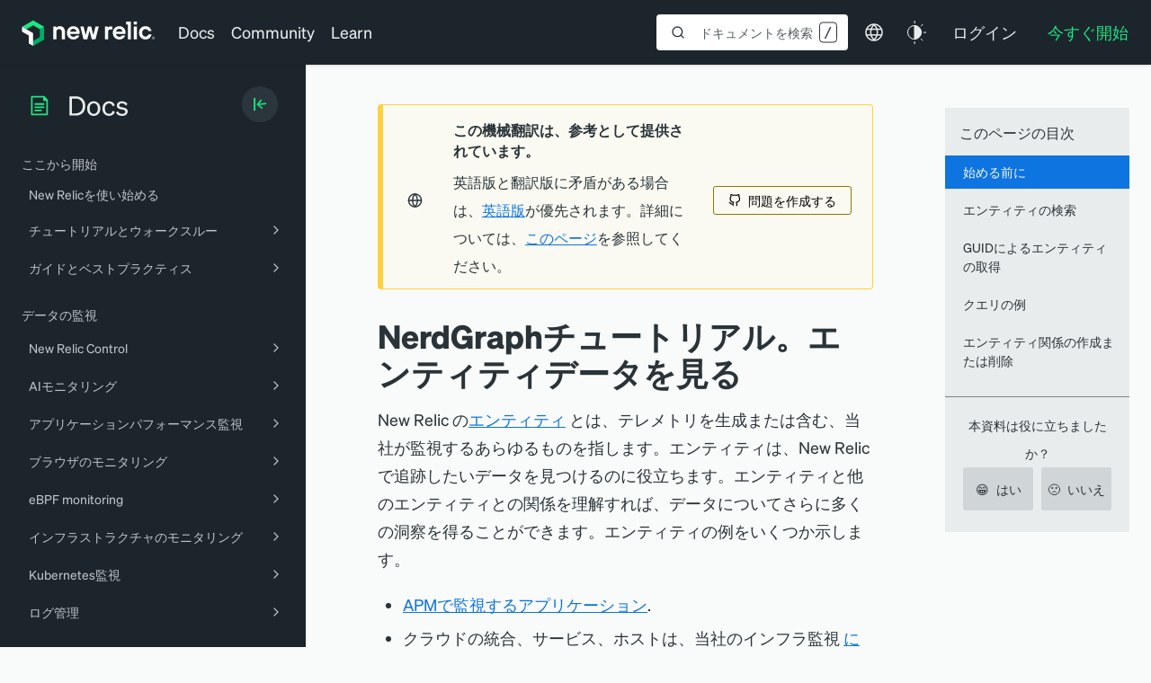

--- FILE ---
content_type: text/html; charset=utf-8
request_url: https://www.google.com/recaptcha/api2/anchor?ar=1&k=6LeGFt8UAAAAANfnpE8si2Z6NnAqYKnPAYgMpStu&co=aHR0cHM6Ly9kb2NzLm5ld3JlbGljLmNvbTo0NDM.&hl=en&v=PoyoqOPhxBO7pBk68S4YbpHZ&size=invisible&anchor-ms=20000&execute-ms=30000&cb=92y97pskhhij
body_size: 48750
content:
<!DOCTYPE HTML><html dir="ltr" lang="en"><head><meta http-equiv="Content-Type" content="text/html; charset=UTF-8">
<meta http-equiv="X-UA-Compatible" content="IE=edge">
<title>reCAPTCHA</title>
<style type="text/css">
/* cyrillic-ext */
@font-face {
  font-family: 'Roboto';
  font-style: normal;
  font-weight: 400;
  font-stretch: 100%;
  src: url(//fonts.gstatic.com/s/roboto/v48/KFO7CnqEu92Fr1ME7kSn66aGLdTylUAMa3GUBHMdazTgWw.woff2) format('woff2');
  unicode-range: U+0460-052F, U+1C80-1C8A, U+20B4, U+2DE0-2DFF, U+A640-A69F, U+FE2E-FE2F;
}
/* cyrillic */
@font-face {
  font-family: 'Roboto';
  font-style: normal;
  font-weight: 400;
  font-stretch: 100%;
  src: url(//fonts.gstatic.com/s/roboto/v48/KFO7CnqEu92Fr1ME7kSn66aGLdTylUAMa3iUBHMdazTgWw.woff2) format('woff2');
  unicode-range: U+0301, U+0400-045F, U+0490-0491, U+04B0-04B1, U+2116;
}
/* greek-ext */
@font-face {
  font-family: 'Roboto';
  font-style: normal;
  font-weight: 400;
  font-stretch: 100%;
  src: url(//fonts.gstatic.com/s/roboto/v48/KFO7CnqEu92Fr1ME7kSn66aGLdTylUAMa3CUBHMdazTgWw.woff2) format('woff2');
  unicode-range: U+1F00-1FFF;
}
/* greek */
@font-face {
  font-family: 'Roboto';
  font-style: normal;
  font-weight: 400;
  font-stretch: 100%;
  src: url(//fonts.gstatic.com/s/roboto/v48/KFO7CnqEu92Fr1ME7kSn66aGLdTylUAMa3-UBHMdazTgWw.woff2) format('woff2');
  unicode-range: U+0370-0377, U+037A-037F, U+0384-038A, U+038C, U+038E-03A1, U+03A3-03FF;
}
/* math */
@font-face {
  font-family: 'Roboto';
  font-style: normal;
  font-weight: 400;
  font-stretch: 100%;
  src: url(//fonts.gstatic.com/s/roboto/v48/KFO7CnqEu92Fr1ME7kSn66aGLdTylUAMawCUBHMdazTgWw.woff2) format('woff2');
  unicode-range: U+0302-0303, U+0305, U+0307-0308, U+0310, U+0312, U+0315, U+031A, U+0326-0327, U+032C, U+032F-0330, U+0332-0333, U+0338, U+033A, U+0346, U+034D, U+0391-03A1, U+03A3-03A9, U+03B1-03C9, U+03D1, U+03D5-03D6, U+03F0-03F1, U+03F4-03F5, U+2016-2017, U+2034-2038, U+203C, U+2040, U+2043, U+2047, U+2050, U+2057, U+205F, U+2070-2071, U+2074-208E, U+2090-209C, U+20D0-20DC, U+20E1, U+20E5-20EF, U+2100-2112, U+2114-2115, U+2117-2121, U+2123-214F, U+2190, U+2192, U+2194-21AE, U+21B0-21E5, U+21F1-21F2, U+21F4-2211, U+2213-2214, U+2216-22FF, U+2308-230B, U+2310, U+2319, U+231C-2321, U+2336-237A, U+237C, U+2395, U+239B-23B7, U+23D0, U+23DC-23E1, U+2474-2475, U+25AF, U+25B3, U+25B7, U+25BD, U+25C1, U+25CA, U+25CC, U+25FB, U+266D-266F, U+27C0-27FF, U+2900-2AFF, U+2B0E-2B11, U+2B30-2B4C, U+2BFE, U+3030, U+FF5B, U+FF5D, U+1D400-1D7FF, U+1EE00-1EEFF;
}
/* symbols */
@font-face {
  font-family: 'Roboto';
  font-style: normal;
  font-weight: 400;
  font-stretch: 100%;
  src: url(//fonts.gstatic.com/s/roboto/v48/KFO7CnqEu92Fr1ME7kSn66aGLdTylUAMaxKUBHMdazTgWw.woff2) format('woff2');
  unicode-range: U+0001-000C, U+000E-001F, U+007F-009F, U+20DD-20E0, U+20E2-20E4, U+2150-218F, U+2190, U+2192, U+2194-2199, U+21AF, U+21E6-21F0, U+21F3, U+2218-2219, U+2299, U+22C4-22C6, U+2300-243F, U+2440-244A, U+2460-24FF, U+25A0-27BF, U+2800-28FF, U+2921-2922, U+2981, U+29BF, U+29EB, U+2B00-2BFF, U+4DC0-4DFF, U+FFF9-FFFB, U+10140-1018E, U+10190-1019C, U+101A0, U+101D0-101FD, U+102E0-102FB, U+10E60-10E7E, U+1D2C0-1D2D3, U+1D2E0-1D37F, U+1F000-1F0FF, U+1F100-1F1AD, U+1F1E6-1F1FF, U+1F30D-1F30F, U+1F315, U+1F31C, U+1F31E, U+1F320-1F32C, U+1F336, U+1F378, U+1F37D, U+1F382, U+1F393-1F39F, U+1F3A7-1F3A8, U+1F3AC-1F3AF, U+1F3C2, U+1F3C4-1F3C6, U+1F3CA-1F3CE, U+1F3D4-1F3E0, U+1F3ED, U+1F3F1-1F3F3, U+1F3F5-1F3F7, U+1F408, U+1F415, U+1F41F, U+1F426, U+1F43F, U+1F441-1F442, U+1F444, U+1F446-1F449, U+1F44C-1F44E, U+1F453, U+1F46A, U+1F47D, U+1F4A3, U+1F4B0, U+1F4B3, U+1F4B9, U+1F4BB, U+1F4BF, U+1F4C8-1F4CB, U+1F4D6, U+1F4DA, U+1F4DF, U+1F4E3-1F4E6, U+1F4EA-1F4ED, U+1F4F7, U+1F4F9-1F4FB, U+1F4FD-1F4FE, U+1F503, U+1F507-1F50B, U+1F50D, U+1F512-1F513, U+1F53E-1F54A, U+1F54F-1F5FA, U+1F610, U+1F650-1F67F, U+1F687, U+1F68D, U+1F691, U+1F694, U+1F698, U+1F6AD, U+1F6B2, U+1F6B9-1F6BA, U+1F6BC, U+1F6C6-1F6CF, U+1F6D3-1F6D7, U+1F6E0-1F6EA, U+1F6F0-1F6F3, U+1F6F7-1F6FC, U+1F700-1F7FF, U+1F800-1F80B, U+1F810-1F847, U+1F850-1F859, U+1F860-1F887, U+1F890-1F8AD, U+1F8B0-1F8BB, U+1F8C0-1F8C1, U+1F900-1F90B, U+1F93B, U+1F946, U+1F984, U+1F996, U+1F9E9, U+1FA00-1FA6F, U+1FA70-1FA7C, U+1FA80-1FA89, U+1FA8F-1FAC6, U+1FACE-1FADC, U+1FADF-1FAE9, U+1FAF0-1FAF8, U+1FB00-1FBFF;
}
/* vietnamese */
@font-face {
  font-family: 'Roboto';
  font-style: normal;
  font-weight: 400;
  font-stretch: 100%;
  src: url(//fonts.gstatic.com/s/roboto/v48/KFO7CnqEu92Fr1ME7kSn66aGLdTylUAMa3OUBHMdazTgWw.woff2) format('woff2');
  unicode-range: U+0102-0103, U+0110-0111, U+0128-0129, U+0168-0169, U+01A0-01A1, U+01AF-01B0, U+0300-0301, U+0303-0304, U+0308-0309, U+0323, U+0329, U+1EA0-1EF9, U+20AB;
}
/* latin-ext */
@font-face {
  font-family: 'Roboto';
  font-style: normal;
  font-weight: 400;
  font-stretch: 100%;
  src: url(//fonts.gstatic.com/s/roboto/v48/KFO7CnqEu92Fr1ME7kSn66aGLdTylUAMa3KUBHMdazTgWw.woff2) format('woff2');
  unicode-range: U+0100-02BA, U+02BD-02C5, U+02C7-02CC, U+02CE-02D7, U+02DD-02FF, U+0304, U+0308, U+0329, U+1D00-1DBF, U+1E00-1E9F, U+1EF2-1EFF, U+2020, U+20A0-20AB, U+20AD-20C0, U+2113, U+2C60-2C7F, U+A720-A7FF;
}
/* latin */
@font-face {
  font-family: 'Roboto';
  font-style: normal;
  font-weight: 400;
  font-stretch: 100%;
  src: url(//fonts.gstatic.com/s/roboto/v48/KFO7CnqEu92Fr1ME7kSn66aGLdTylUAMa3yUBHMdazQ.woff2) format('woff2');
  unicode-range: U+0000-00FF, U+0131, U+0152-0153, U+02BB-02BC, U+02C6, U+02DA, U+02DC, U+0304, U+0308, U+0329, U+2000-206F, U+20AC, U+2122, U+2191, U+2193, U+2212, U+2215, U+FEFF, U+FFFD;
}
/* cyrillic-ext */
@font-face {
  font-family: 'Roboto';
  font-style: normal;
  font-weight: 500;
  font-stretch: 100%;
  src: url(//fonts.gstatic.com/s/roboto/v48/KFO7CnqEu92Fr1ME7kSn66aGLdTylUAMa3GUBHMdazTgWw.woff2) format('woff2');
  unicode-range: U+0460-052F, U+1C80-1C8A, U+20B4, U+2DE0-2DFF, U+A640-A69F, U+FE2E-FE2F;
}
/* cyrillic */
@font-face {
  font-family: 'Roboto';
  font-style: normal;
  font-weight: 500;
  font-stretch: 100%;
  src: url(//fonts.gstatic.com/s/roboto/v48/KFO7CnqEu92Fr1ME7kSn66aGLdTylUAMa3iUBHMdazTgWw.woff2) format('woff2');
  unicode-range: U+0301, U+0400-045F, U+0490-0491, U+04B0-04B1, U+2116;
}
/* greek-ext */
@font-face {
  font-family: 'Roboto';
  font-style: normal;
  font-weight: 500;
  font-stretch: 100%;
  src: url(//fonts.gstatic.com/s/roboto/v48/KFO7CnqEu92Fr1ME7kSn66aGLdTylUAMa3CUBHMdazTgWw.woff2) format('woff2');
  unicode-range: U+1F00-1FFF;
}
/* greek */
@font-face {
  font-family: 'Roboto';
  font-style: normal;
  font-weight: 500;
  font-stretch: 100%;
  src: url(//fonts.gstatic.com/s/roboto/v48/KFO7CnqEu92Fr1ME7kSn66aGLdTylUAMa3-UBHMdazTgWw.woff2) format('woff2');
  unicode-range: U+0370-0377, U+037A-037F, U+0384-038A, U+038C, U+038E-03A1, U+03A3-03FF;
}
/* math */
@font-face {
  font-family: 'Roboto';
  font-style: normal;
  font-weight: 500;
  font-stretch: 100%;
  src: url(//fonts.gstatic.com/s/roboto/v48/KFO7CnqEu92Fr1ME7kSn66aGLdTylUAMawCUBHMdazTgWw.woff2) format('woff2');
  unicode-range: U+0302-0303, U+0305, U+0307-0308, U+0310, U+0312, U+0315, U+031A, U+0326-0327, U+032C, U+032F-0330, U+0332-0333, U+0338, U+033A, U+0346, U+034D, U+0391-03A1, U+03A3-03A9, U+03B1-03C9, U+03D1, U+03D5-03D6, U+03F0-03F1, U+03F4-03F5, U+2016-2017, U+2034-2038, U+203C, U+2040, U+2043, U+2047, U+2050, U+2057, U+205F, U+2070-2071, U+2074-208E, U+2090-209C, U+20D0-20DC, U+20E1, U+20E5-20EF, U+2100-2112, U+2114-2115, U+2117-2121, U+2123-214F, U+2190, U+2192, U+2194-21AE, U+21B0-21E5, U+21F1-21F2, U+21F4-2211, U+2213-2214, U+2216-22FF, U+2308-230B, U+2310, U+2319, U+231C-2321, U+2336-237A, U+237C, U+2395, U+239B-23B7, U+23D0, U+23DC-23E1, U+2474-2475, U+25AF, U+25B3, U+25B7, U+25BD, U+25C1, U+25CA, U+25CC, U+25FB, U+266D-266F, U+27C0-27FF, U+2900-2AFF, U+2B0E-2B11, U+2B30-2B4C, U+2BFE, U+3030, U+FF5B, U+FF5D, U+1D400-1D7FF, U+1EE00-1EEFF;
}
/* symbols */
@font-face {
  font-family: 'Roboto';
  font-style: normal;
  font-weight: 500;
  font-stretch: 100%;
  src: url(//fonts.gstatic.com/s/roboto/v48/KFO7CnqEu92Fr1ME7kSn66aGLdTylUAMaxKUBHMdazTgWw.woff2) format('woff2');
  unicode-range: U+0001-000C, U+000E-001F, U+007F-009F, U+20DD-20E0, U+20E2-20E4, U+2150-218F, U+2190, U+2192, U+2194-2199, U+21AF, U+21E6-21F0, U+21F3, U+2218-2219, U+2299, U+22C4-22C6, U+2300-243F, U+2440-244A, U+2460-24FF, U+25A0-27BF, U+2800-28FF, U+2921-2922, U+2981, U+29BF, U+29EB, U+2B00-2BFF, U+4DC0-4DFF, U+FFF9-FFFB, U+10140-1018E, U+10190-1019C, U+101A0, U+101D0-101FD, U+102E0-102FB, U+10E60-10E7E, U+1D2C0-1D2D3, U+1D2E0-1D37F, U+1F000-1F0FF, U+1F100-1F1AD, U+1F1E6-1F1FF, U+1F30D-1F30F, U+1F315, U+1F31C, U+1F31E, U+1F320-1F32C, U+1F336, U+1F378, U+1F37D, U+1F382, U+1F393-1F39F, U+1F3A7-1F3A8, U+1F3AC-1F3AF, U+1F3C2, U+1F3C4-1F3C6, U+1F3CA-1F3CE, U+1F3D4-1F3E0, U+1F3ED, U+1F3F1-1F3F3, U+1F3F5-1F3F7, U+1F408, U+1F415, U+1F41F, U+1F426, U+1F43F, U+1F441-1F442, U+1F444, U+1F446-1F449, U+1F44C-1F44E, U+1F453, U+1F46A, U+1F47D, U+1F4A3, U+1F4B0, U+1F4B3, U+1F4B9, U+1F4BB, U+1F4BF, U+1F4C8-1F4CB, U+1F4D6, U+1F4DA, U+1F4DF, U+1F4E3-1F4E6, U+1F4EA-1F4ED, U+1F4F7, U+1F4F9-1F4FB, U+1F4FD-1F4FE, U+1F503, U+1F507-1F50B, U+1F50D, U+1F512-1F513, U+1F53E-1F54A, U+1F54F-1F5FA, U+1F610, U+1F650-1F67F, U+1F687, U+1F68D, U+1F691, U+1F694, U+1F698, U+1F6AD, U+1F6B2, U+1F6B9-1F6BA, U+1F6BC, U+1F6C6-1F6CF, U+1F6D3-1F6D7, U+1F6E0-1F6EA, U+1F6F0-1F6F3, U+1F6F7-1F6FC, U+1F700-1F7FF, U+1F800-1F80B, U+1F810-1F847, U+1F850-1F859, U+1F860-1F887, U+1F890-1F8AD, U+1F8B0-1F8BB, U+1F8C0-1F8C1, U+1F900-1F90B, U+1F93B, U+1F946, U+1F984, U+1F996, U+1F9E9, U+1FA00-1FA6F, U+1FA70-1FA7C, U+1FA80-1FA89, U+1FA8F-1FAC6, U+1FACE-1FADC, U+1FADF-1FAE9, U+1FAF0-1FAF8, U+1FB00-1FBFF;
}
/* vietnamese */
@font-face {
  font-family: 'Roboto';
  font-style: normal;
  font-weight: 500;
  font-stretch: 100%;
  src: url(//fonts.gstatic.com/s/roboto/v48/KFO7CnqEu92Fr1ME7kSn66aGLdTylUAMa3OUBHMdazTgWw.woff2) format('woff2');
  unicode-range: U+0102-0103, U+0110-0111, U+0128-0129, U+0168-0169, U+01A0-01A1, U+01AF-01B0, U+0300-0301, U+0303-0304, U+0308-0309, U+0323, U+0329, U+1EA0-1EF9, U+20AB;
}
/* latin-ext */
@font-face {
  font-family: 'Roboto';
  font-style: normal;
  font-weight: 500;
  font-stretch: 100%;
  src: url(//fonts.gstatic.com/s/roboto/v48/KFO7CnqEu92Fr1ME7kSn66aGLdTylUAMa3KUBHMdazTgWw.woff2) format('woff2');
  unicode-range: U+0100-02BA, U+02BD-02C5, U+02C7-02CC, U+02CE-02D7, U+02DD-02FF, U+0304, U+0308, U+0329, U+1D00-1DBF, U+1E00-1E9F, U+1EF2-1EFF, U+2020, U+20A0-20AB, U+20AD-20C0, U+2113, U+2C60-2C7F, U+A720-A7FF;
}
/* latin */
@font-face {
  font-family: 'Roboto';
  font-style: normal;
  font-weight: 500;
  font-stretch: 100%;
  src: url(//fonts.gstatic.com/s/roboto/v48/KFO7CnqEu92Fr1ME7kSn66aGLdTylUAMa3yUBHMdazQ.woff2) format('woff2');
  unicode-range: U+0000-00FF, U+0131, U+0152-0153, U+02BB-02BC, U+02C6, U+02DA, U+02DC, U+0304, U+0308, U+0329, U+2000-206F, U+20AC, U+2122, U+2191, U+2193, U+2212, U+2215, U+FEFF, U+FFFD;
}
/* cyrillic-ext */
@font-face {
  font-family: 'Roboto';
  font-style: normal;
  font-weight: 900;
  font-stretch: 100%;
  src: url(//fonts.gstatic.com/s/roboto/v48/KFO7CnqEu92Fr1ME7kSn66aGLdTylUAMa3GUBHMdazTgWw.woff2) format('woff2');
  unicode-range: U+0460-052F, U+1C80-1C8A, U+20B4, U+2DE0-2DFF, U+A640-A69F, U+FE2E-FE2F;
}
/* cyrillic */
@font-face {
  font-family: 'Roboto';
  font-style: normal;
  font-weight: 900;
  font-stretch: 100%;
  src: url(//fonts.gstatic.com/s/roboto/v48/KFO7CnqEu92Fr1ME7kSn66aGLdTylUAMa3iUBHMdazTgWw.woff2) format('woff2');
  unicode-range: U+0301, U+0400-045F, U+0490-0491, U+04B0-04B1, U+2116;
}
/* greek-ext */
@font-face {
  font-family: 'Roboto';
  font-style: normal;
  font-weight: 900;
  font-stretch: 100%;
  src: url(//fonts.gstatic.com/s/roboto/v48/KFO7CnqEu92Fr1ME7kSn66aGLdTylUAMa3CUBHMdazTgWw.woff2) format('woff2');
  unicode-range: U+1F00-1FFF;
}
/* greek */
@font-face {
  font-family: 'Roboto';
  font-style: normal;
  font-weight: 900;
  font-stretch: 100%;
  src: url(//fonts.gstatic.com/s/roboto/v48/KFO7CnqEu92Fr1ME7kSn66aGLdTylUAMa3-UBHMdazTgWw.woff2) format('woff2');
  unicode-range: U+0370-0377, U+037A-037F, U+0384-038A, U+038C, U+038E-03A1, U+03A3-03FF;
}
/* math */
@font-face {
  font-family: 'Roboto';
  font-style: normal;
  font-weight: 900;
  font-stretch: 100%;
  src: url(//fonts.gstatic.com/s/roboto/v48/KFO7CnqEu92Fr1ME7kSn66aGLdTylUAMawCUBHMdazTgWw.woff2) format('woff2');
  unicode-range: U+0302-0303, U+0305, U+0307-0308, U+0310, U+0312, U+0315, U+031A, U+0326-0327, U+032C, U+032F-0330, U+0332-0333, U+0338, U+033A, U+0346, U+034D, U+0391-03A1, U+03A3-03A9, U+03B1-03C9, U+03D1, U+03D5-03D6, U+03F0-03F1, U+03F4-03F5, U+2016-2017, U+2034-2038, U+203C, U+2040, U+2043, U+2047, U+2050, U+2057, U+205F, U+2070-2071, U+2074-208E, U+2090-209C, U+20D0-20DC, U+20E1, U+20E5-20EF, U+2100-2112, U+2114-2115, U+2117-2121, U+2123-214F, U+2190, U+2192, U+2194-21AE, U+21B0-21E5, U+21F1-21F2, U+21F4-2211, U+2213-2214, U+2216-22FF, U+2308-230B, U+2310, U+2319, U+231C-2321, U+2336-237A, U+237C, U+2395, U+239B-23B7, U+23D0, U+23DC-23E1, U+2474-2475, U+25AF, U+25B3, U+25B7, U+25BD, U+25C1, U+25CA, U+25CC, U+25FB, U+266D-266F, U+27C0-27FF, U+2900-2AFF, U+2B0E-2B11, U+2B30-2B4C, U+2BFE, U+3030, U+FF5B, U+FF5D, U+1D400-1D7FF, U+1EE00-1EEFF;
}
/* symbols */
@font-face {
  font-family: 'Roboto';
  font-style: normal;
  font-weight: 900;
  font-stretch: 100%;
  src: url(//fonts.gstatic.com/s/roboto/v48/KFO7CnqEu92Fr1ME7kSn66aGLdTylUAMaxKUBHMdazTgWw.woff2) format('woff2');
  unicode-range: U+0001-000C, U+000E-001F, U+007F-009F, U+20DD-20E0, U+20E2-20E4, U+2150-218F, U+2190, U+2192, U+2194-2199, U+21AF, U+21E6-21F0, U+21F3, U+2218-2219, U+2299, U+22C4-22C6, U+2300-243F, U+2440-244A, U+2460-24FF, U+25A0-27BF, U+2800-28FF, U+2921-2922, U+2981, U+29BF, U+29EB, U+2B00-2BFF, U+4DC0-4DFF, U+FFF9-FFFB, U+10140-1018E, U+10190-1019C, U+101A0, U+101D0-101FD, U+102E0-102FB, U+10E60-10E7E, U+1D2C0-1D2D3, U+1D2E0-1D37F, U+1F000-1F0FF, U+1F100-1F1AD, U+1F1E6-1F1FF, U+1F30D-1F30F, U+1F315, U+1F31C, U+1F31E, U+1F320-1F32C, U+1F336, U+1F378, U+1F37D, U+1F382, U+1F393-1F39F, U+1F3A7-1F3A8, U+1F3AC-1F3AF, U+1F3C2, U+1F3C4-1F3C6, U+1F3CA-1F3CE, U+1F3D4-1F3E0, U+1F3ED, U+1F3F1-1F3F3, U+1F3F5-1F3F7, U+1F408, U+1F415, U+1F41F, U+1F426, U+1F43F, U+1F441-1F442, U+1F444, U+1F446-1F449, U+1F44C-1F44E, U+1F453, U+1F46A, U+1F47D, U+1F4A3, U+1F4B0, U+1F4B3, U+1F4B9, U+1F4BB, U+1F4BF, U+1F4C8-1F4CB, U+1F4D6, U+1F4DA, U+1F4DF, U+1F4E3-1F4E6, U+1F4EA-1F4ED, U+1F4F7, U+1F4F9-1F4FB, U+1F4FD-1F4FE, U+1F503, U+1F507-1F50B, U+1F50D, U+1F512-1F513, U+1F53E-1F54A, U+1F54F-1F5FA, U+1F610, U+1F650-1F67F, U+1F687, U+1F68D, U+1F691, U+1F694, U+1F698, U+1F6AD, U+1F6B2, U+1F6B9-1F6BA, U+1F6BC, U+1F6C6-1F6CF, U+1F6D3-1F6D7, U+1F6E0-1F6EA, U+1F6F0-1F6F3, U+1F6F7-1F6FC, U+1F700-1F7FF, U+1F800-1F80B, U+1F810-1F847, U+1F850-1F859, U+1F860-1F887, U+1F890-1F8AD, U+1F8B0-1F8BB, U+1F8C0-1F8C1, U+1F900-1F90B, U+1F93B, U+1F946, U+1F984, U+1F996, U+1F9E9, U+1FA00-1FA6F, U+1FA70-1FA7C, U+1FA80-1FA89, U+1FA8F-1FAC6, U+1FACE-1FADC, U+1FADF-1FAE9, U+1FAF0-1FAF8, U+1FB00-1FBFF;
}
/* vietnamese */
@font-face {
  font-family: 'Roboto';
  font-style: normal;
  font-weight: 900;
  font-stretch: 100%;
  src: url(//fonts.gstatic.com/s/roboto/v48/KFO7CnqEu92Fr1ME7kSn66aGLdTylUAMa3OUBHMdazTgWw.woff2) format('woff2');
  unicode-range: U+0102-0103, U+0110-0111, U+0128-0129, U+0168-0169, U+01A0-01A1, U+01AF-01B0, U+0300-0301, U+0303-0304, U+0308-0309, U+0323, U+0329, U+1EA0-1EF9, U+20AB;
}
/* latin-ext */
@font-face {
  font-family: 'Roboto';
  font-style: normal;
  font-weight: 900;
  font-stretch: 100%;
  src: url(//fonts.gstatic.com/s/roboto/v48/KFO7CnqEu92Fr1ME7kSn66aGLdTylUAMa3KUBHMdazTgWw.woff2) format('woff2');
  unicode-range: U+0100-02BA, U+02BD-02C5, U+02C7-02CC, U+02CE-02D7, U+02DD-02FF, U+0304, U+0308, U+0329, U+1D00-1DBF, U+1E00-1E9F, U+1EF2-1EFF, U+2020, U+20A0-20AB, U+20AD-20C0, U+2113, U+2C60-2C7F, U+A720-A7FF;
}
/* latin */
@font-face {
  font-family: 'Roboto';
  font-style: normal;
  font-weight: 900;
  font-stretch: 100%;
  src: url(//fonts.gstatic.com/s/roboto/v48/KFO7CnqEu92Fr1ME7kSn66aGLdTylUAMa3yUBHMdazQ.woff2) format('woff2');
  unicode-range: U+0000-00FF, U+0131, U+0152-0153, U+02BB-02BC, U+02C6, U+02DA, U+02DC, U+0304, U+0308, U+0329, U+2000-206F, U+20AC, U+2122, U+2191, U+2193, U+2212, U+2215, U+FEFF, U+FFFD;
}

</style>
<link rel="stylesheet" type="text/css" href="https://www.gstatic.com/recaptcha/releases/PoyoqOPhxBO7pBk68S4YbpHZ/styles__ltr.css">
<script nonce="ClzCGAWA13EOpuiHswIR_g" type="text/javascript">window['__recaptcha_api'] = 'https://www.google.com/recaptcha/api2/';</script>
<script type="text/javascript" src="https://www.gstatic.com/recaptcha/releases/PoyoqOPhxBO7pBk68S4YbpHZ/recaptcha__en.js" nonce="ClzCGAWA13EOpuiHswIR_g">
      
    </script></head>
<body><div id="rc-anchor-alert" class="rc-anchor-alert"></div>
<input type="hidden" id="recaptcha-token" value="[base64]">
<script type="text/javascript" nonce="ClzCGAWA13EOpuiHswIR_g">
      recaptcha.anchor.Main.init("[\x22ainput\x22,[\x22bgdata\x22,\x22\x22,\[base64]/[base64]/[base64]/[base64]/cjw8ejpyPj4+eil9Y2F0Y2gobCl7dGhyb3cgbDt9fSxIPWZ1bmN0aW9uKHcsdCx6KXtpZih3PT0xOTR8fHc9PTIwOCl0LnZbd10/dC52W3ddLmNvbmNhdCh6KTp0LnZbd109b2Yoeix0KTtlbHNle2lmKHQuYkImJnchPTMxNylyZXR1cm47dz09NjZ8fHc9PTEyMnx8dz09NDcwfHx3PT00NHx8dz09NDE2fHx3PT0zOTd8fHc9PTQyMXx8dz09Njh8fHc9PTcwfHx3PT0xODQ/[base64]/[base64]/[base64]/bmV3IGRbVl0oSlswXSk6cD09Mj9uZXcgZFtWXShKWzBdLEpbMV0pOnA9PTM/bmV3IGRbVl0oSlswXSxKWzFdLEpbMl0pOnA9PTQ/[base64]/[base64]/[base64]/[base64]\x22,\[base64]\\u003d\x22,\x22w5rCpcOwCsK4w6TCsyXCvh/CrG8NeMKbXhYSw4vClT9iUcO2wpvCm2LDvS84wrN6woAHF0HClV7DuUHDmTPDi1LDgD/[base64]/Ch8KjVcKBw7nCkcKROcK6wprCmMOCQMOYTsKiw4jDkMOywp0iw5cywpXDpn0AwpLCnQTDicKvwqJYw4LChsOSXX3CiMOxGSrDvWvCq8KxPDPCgMOQw4XDrlQVwpxvw7FSGMK1AFhVfiU5w6djwrPDlQU/QcO0KMKNe8O9w5/CpMOZPBbCmMO6SMKAB8K5wrIBw7t9wpDCpsOlw79pwoDDmsKewp49wobDo2vCuC8Owr80wpFXw6LDtjRUf8K/w6nDusOMeEgDeMKnw6t3w7nCh2U0wpzDosOwwrbClcKfwp7Cq8K+LMK7wqxmwpg9wq16w4nCvjgfw7bCvQrDiE7DoBttUcOCwp1yw7QTAcOPwrbDpsKVdRnCvC8OYRzCvMOlIMKnwpbDmibCl3EvQcK/w7tfw7BKOBMpw4zDiMKrS8OAXMKNwpJpwrnDqmHDksKuGibDpwzClcOUw6VhBQDDg0Nkwp4Rw6UIJFzDosOjw7J/InzCpMK/QAvDplwYwrbCkCLCp3LDjgsowqjDuQvDrCRHEGhlw5zCjC/Cl8KpaQNkeMOVDVPCncO/w6XDlzbCncKmenlPw6J3wqNLXRHCpDHDncOxw5Q7w6bCqQHDgAhKwpfDgwlIFHgwwr0VworDoMOnw6k2w5dlccOMekUyPQJiQmnCu8KVw5APwoIbw57DhsOnE8Kqb8KeCGXCu2HDjcOffw0cE3xew4puBW7DrsKcQ8K/wpbDjUrCncK2wpnDkcKDwqjDpT7CicKXakzDicKwwrTDsMKww7/Dt8OrNjTCgG7DhMOow7HCj8OZZsKow4DDu0s+PBMrWMO2f0FWDcO4P8O3FEtLwrbCs8OyU8KfQUoOwozDgEMpwpMCCsKBwpTCu30Rw4k6AMKVw7vCucOMw6PCjMKPAsKMQwZEMRPDpsO7w64Uwo9jdV0zw6rDjFTDgsK+w6vCvsO0wqjCjcOiwokAZMKRRg/[base64]/NX1EbHXCtklZcsKDT1fDqsK4UQ9Ya8O5wpcdXgVgXMO8w6zDmjTDmcKya8OzeMO7D8Oiw6JMTA8PfxgYTwZMwonDiE0QCARzwr5Yw6Atw7bDoyNxZRJ1A3vCssKQw4R2fR80bcKdwqfDhBHDn8OGJlTCuCNGGxNAwqHCiBouwosPUUbCkMOPwqvCmkHCqy/DtQM7wr3DhsKTw5IVw6FkSUTCgMKDw4rDp8OxccOwNsOtw5Fkw74OXzzDkMKJw47CgAUVf33DrMO8F8Oxw5FLwo3CjGJpS8OcF8K2YRzCm1EzC0nDqn/DisORwr85ScKdVMKfw7F9BcKePsOIw7/Cn1LCo8ORw6wATMOlUQdhEsO0w6fCucOuworCq2tgw5JTwrvCuUorGhV9w6nCsizDgmEJYhAdLhhLw47DpS5LOSRsWsKNw4obw4rCpcO6WMOqwpRmIcKLO8OULwdSw6nDrS/[base64]/DmGofwqTDsMO/UcK4AcKbHmIbwpsZwpM4azPDukpUwp3DkXTCkRt4w4XDhUfDlwVcw5rDgyYYw7Y/wq3DgCrCk2I3w5nCkH9hOnZrO3LDmTgDOsOCTx/CgcONS8OOwrZtEMK/wqzCr8OYw7bCuCnCmTIGHiFQAWg4w6zCpRoYXSrCvCtDw7XDj8OGw7RATMOmw5PDmnwrHMKcFinCjlXDgFsUwp3Dh8O9KC58w6/DsR/ChsKOFcKxw5I/wqs9w70nacOTNsKOw7bDnsK/OiBTw5bDqsK0w5Q5XcOfw4/CkCjCrcOew4kyw4LDisKBwoXCg8KOw7XDmMKNw49fw7rDocOBRUIEY8KTwpXDqMOIw70lNh8zwo1FbmjClxXDicO6w7zChsKreMKFQiHDi10Vwrgdw7Nmwr3ChRLDuMOfShTDn27Di8KSwpfDlDTDokvCjMO2wol5GiXCnFYawq9qw79ew5tqF8O/JCtvw5LCoMKjw7LCtQ/CrAjCknbCo1jClyJ/R8O4C3FcB8KpwoTDtwEQw4HCjhLDo8KhOMKbBH/Dr8Kaw4nClQXClD0Ow5zCsQMncGVmwoltP8OiNcKow67CsUDCjUbCpMK7bsKQLQZOchQgw7HDg8Kww4jCm29raS3DnzcIAsOjdDdIUzLDoXnDpH4nwrk4wqcPaMKfwqlDw7MuwotneMOBW0cjOCTCm2rCgB4ffHEYcxLDgcK0w78Iw6LDosOmw65dwp/Cn8KWNCxYwqzClhvCg0pEScOZRMKxwpLCqsKewozCg8KgdmzDo8KgRFHCvi58VGh2woxMwos5w6/[base64]/CmsOkX8KTw6TCnMO3VMKWEsOZYyTDpcKUckjDm8OrNMO5bX/CpcO6QcO6w7ptc8KSw7/CplN0w606eBcPwp/[base64]/DrTvCjMK9wogcwrvDu1LCrDBlw50pRcKlw5DDlxDDmcKuwrrCs8O3w4kULcOuwpU7M8KZdcKnDMKow7/DsgpOwrJKQh4RVG19VG7CgMKBIFvCscOWWMK0w6XCgR/CicKzNDp6D8K5cWYMY8O8byzCj1xaOMK/[base64]/wrpcw5wcwrjDoyUCbV/[base64]/ZcKrQsKqD0LDucK0MxsCw4o+w5PCpMK2eSLDl8Onc8OoesKFTMO1EMKdM8OZwrXCtQxcwq1QUsOaHMKDw6l7w6lyY8Kgd8K4IcKoHsKDw6E4O0rCt0LDgsO4wqbDq8OOXsKmw7/Do8Ksw793MMKKIsO+wrIWwrtsw4pbwqZiw5LDlcO2w5jDm1p9R8KRGMKhw40RwofCpsK5w4omWyBGwrzDp0UvDS/[base64]/DuD3Dm8KGQkdFwoDCmcKzw4wcMlwnw6LDmnjCgMKewo9xGsK0QMKLwp/DrmzDqsKQwogDwqQjPcKtw7VNbcOKw5DCk8Omw5DCvETDh8OBwo9awpEXwqRVS8Kew7V8wpHDiQRCPx3DjcKawoV/PmQSwobDq1bCvMO8w4A6w6HDumrDvwFjU0jDmVnDuGgCGnvDuDHCu8K0woDCpMKrw60ZRsOhUsOYw4/DkHjCqFTChzDDpRjDqlvCu8OYw5VYwqZ8w4dbZgHCrMOMwo7DuMKjw4bCtXzDjcOAw49NPAgJwpY7wpk1YivCt8Oww6QEw6lcMjbDp8KLTMK5Tn4swrRJFRXCgsOSw57Do8KcYVPCuBTCrsOLdMKYOsKkw4zCn8KKIkNRw6PDuMK/FsK7NiTDvT7CncKAw74nCUbDrCrCpsO6w6fDtWopM8OLw6k/[base64]/w45jVcK9eMKVw4UhBRFHa8OYHMK3wpIgDsKzWsK0w6tsw7HCgwzDnMO1wo/DknbDicKyP1/DpMOhT8KIJsKkw4/Drz4vM8KdwrvChsKkK8OSw7xWw4XCmEt/[base64]/[base64]/DjMKOAU7CoMOlPMOtw4MmGULChUttdyPDoGVrwo17wobDoms/w7s3IMKtclAuW8OjwpANwr50eAhoJMONw5QTZMKrcsKpWcOGYi/ClsOew652w5DCi8ObwqvDh8OyTDzDu8KfNMK6AMKyHnHDuDDDssO+w7/[base64]/CkMKew77CnMOKw77Drh/[base64]/w41RfQF9w6DDk8O0wqPCl8O9TsO5w5hOwrnDisOLw6pSw5kGw7XDiXILMDrDtMKFAsKtw5VkE8OjdcK1f23CnsOkKG0Zwr/[base64]/DhcOCwqPCqMKVw6jDq3zCnnpgRsOmwrtJWsKIFFHCoU1Lwq/CjsKhwoTDmsKVw5LDjRHClRzDlMOnwpszw7zCpcO0UmwUb8Kfwp3ClELDjHzCuhXCtMKQEQNBXm1RXlFmw7YQw5p3wrnCmcKXwqN4w4HDsGjDkHnDrxQAGsK4PEJICMKKT8Ouwr7DpMKpLlBmw4/[base64]/ClcOZw6/Cq0HDtHF/bgHDlcODwo0vw6bDiG7CtMO7QcKDPsK+w67Dj8Oiw51DwoXCmh7DrsK7w6LCoDHCmsOBLMK/S8OnQk7CucOfYcKyPVxVwq5Bw6DDnVPDiMOew4JlwpQzdChaw6LDvsO2w4fDnMOVw4PDksKPw5Yqw5tNN8KIE8OQw4nCksOkw6LDvsKtwpcVw5vDgi5wRm8sRsOVw7o5w4XCl3PDvCbDusOSworDiTHCpcOAw4VVw6DDhCvDiGMKwrp9JMK/[base64]/DgMOsWMOSWH/DscOxTMO9XsK5wqTDlcKhLDB6csOtw5bCvkPCj3ZXwp9sF8K0wrzCgsOWMTQ2acOjw67DjlkxYsO1w6LCkVzDqcO/w7V+ZXNzwr7DkyzCocOMw6YEwqvDtcKlw4jDlUddd3fCucKKNMKqwofCrMOlwodpw5DCt8Kea3LDuMKDeBDDncKxZTbCiSHDk8OALwzCtGTDm8Kkw64mHcOLBMOeNsKCDEfDjMOyasK9HMOjQcOkwqrCj8KiBSZtw4PDjMKZEVDDscOeNsKkO8OVwrVqwp0/UMKww4vCr8OAS8OyTRfCoxrCiMOLwqhQwppew7xdw7rCnHXDmVDChR3CiD7DmcOQVcO0wqDCicOswofDgsOzwq3Di0AZA8OeVUnDvg4bw5DCkWN3w7k/JXzCtEzCrHfCr8OaXcOgW8OYQsOUaxQZLmMpwpJfOMKYw6nCin8vwoRGw5/Ch8KLXsKrwoVRwqrDrU7CvQI3VBvDh1rCgwsTw49lw6Z6QkTCqsOcw57CncKxw7Alw67DncO+w4dIwr1GScKjdMOkO8O+c8OSwrLDu8Otw7/DqcKCKXk8LRtbwrzDscKxJ3/Co3VPLsOSAMO/w7vCjcKOLcOUQMK/wqnDv8OeworDksOFPXlgw4xQwpAzJcOUGMOEc8KVwptCGcOuGEHCrg7DvMKiwoFXcQHCq2PDrcKQZsKZCMOQPMK7w7wZAcKFVxwCQAHDlmzDs8Kpw4lETXrDuiY0TQYgDjQPMcK9wrzDqsO/DcOhR0xuGUPChMOFU8OdOsKHwoErUcO9woNARMO9wqoYCFg/KmVdb307SsKhMFnCqVnDsQoVw5JEwp/Cl8O6CUw3w5JHZMKyw7vDlMKAwqjCh8OPw6rCjsO9RMO7w70Two7CplDDpcKCbcOJesOmUBjDgBFOw7Uab8OCwq3DhX1TwrwBGMK+EBPDosOlw4YRwpbCuWAYw4bCqUBYw6LCtToGwpsGwrpmNlTDkcOpOMOTwpMowpPChsO/w5jDmUzCnsKGaMOewrPDgsKmQMKlwpjDtk7DmMKXC1nDomUPdMO7wpDCoMKgIxklw6pZw7QRGHh+UcOPwpjDkcKCwrLCqQjCvsOaw40SBTfCpcK/[base64]/DqsKAX05nPMKYw6d3FjjDjnRYUcOmw7jCjsORVMOYwpjCj3/[base64]/SsOzYHPDvH1NLVF5IGPChkl5OlvDr8ObBnM+w5gcwroKAVcLHcOrwrLCn0zCmsOkax/[base64]/DvQDCrm/Dm8KBworCmR0VF1c9eCIJUMOnf8K8w7zCj2HDvGUIw4fDk0NdP37DvQrDnMKbwoLCh3NaXsO8wrBLw6spwr7DhsKgw5IEScOFGzd+wr1Zw4fCqMKeVnMOCCJAw51ZwoNYwrXCp3jDsMKbwoc1f8KFwq/DnBLClFHDqMOXcxrDlURWChDDnMOYaTchQSfDu8OCUghoSMObw5pZFsOYw5rCqRHChFN2wqZ0MUE9w5E3ASDDn0bCkHHDgsOLw4fDgXA7FQXDskQ+wpXChsKiQz1cAlfCtzcvS8OrwrbChXTDtxjCpcOuw63DoGrDiR7CgcOgwpHCosKRU8O+w7hGDVRdRm/CjgPDp0ZNwpDDgcOmB18zTcKFwqPCgG/CijViwo7DrU59UMKfXlzCoTHDjcKsBcOeeDHCh8OKKsK4BcKIwoPDoQJqWiDDr0xqwrhVwrfCsMKoH8KySsKjG8OWwq/Dp8OfwrElw7RQwqzCuXbCnyc/QGVdw54pw7XCnTx5cF5tZQN3wrgVLXtXFMOowo3CgyvCqQoTD8K8w4Rlw6lUwqfDpMOIwqk5AlPDgMKkIm3ClUAtwodmwq/CncK+fsKxw7cowpXCr0FoN8O3w4LDgEPDqB7CpMKyw7pLwqtAKU5kwonDq8K6w5rCihApw4/DucK5w7RcZHpDwojDjSPCpC1Vw63DuQLDrxAEw6nDkCbCln0nwpvCo3XDs8OyIMKjYsK9woHDlDXCgsOMHsO4XF1PwpTDlTPCiMOqw6vChcKLe8Oew5LDp0V5SsK/w4PDlsKpa8O7w4LCsMObRsKGwph6w5xFfS0WXcOUPcKHwptuw5wDwp1gEDVPP3nCmh/Dv8O0wokww7JQwrjDjVdkCCjCoGcpPcOoF3xqXMKKYcKKwrjCq8K1w7rDnA0pScOPwpbDrMOtelfCljgUwpvDssOWHMKtF086w6/DjiEjfykNw7h/[base64]/Cu1/DrGRTWcKmw4LDjHI9an0kwqHCg1wew63CmWw/TyYLIMObBCxHw53DtnrCssO4JMKtw4HCtTpVwqpwJUQhen/CvMK5wowFwpXDqcORZGYQUsOcYQTCvDPCrMKhRB1yNFbDnMKIBycoT39SwqAuw6HDkmbDhcOAAMKjf1PDm8KaBgvDrMObCkVuw7/Ch3DDtsOQw4DDrsKkwqMlw5TDtsKMSiPDuAvDslgTw5wHwqDCjmprwpbClGTCtj19wpHCi3k2bMOjw5DCvQzDpBB6wqs/w5TCvMK3w5hnESB0D8KqX8K8c8O0w6BDw5nCsMKiw5QZKBwRM8K/[base64]/DoH/[base64]/CimxYWMO8wo7Dg8O+fT4TwoIOwofDtQjDjUU+wrk8bsOHLBFQworDtl3CjgFsfWLCuzA0ScKgHMOjwp/[base64]/DmxkSwoYqw5LCisKOZW7CucOHEFDDgsO7SsKifw3CtRh5w7tKwqjChBApDMOuHDICwqIdTcKswp3ClUPCuhPCrSLDmcOuwrnDi8OCBsOHIRwgw4ZnUHRJdMOLWAzCqMK+MsKOw6NCKgHDjy8WQl/DkcKvw7chTMKzVC9Qw7YlwpkQwo1Vw7DCimrCkcKtIh8cd8OYPsOYZMKdeWJWwrrDuWI3w4wyaCnCn8OtwqMVBmlhw4l7wovDk8KYfMOXXQJpZFfCusOGTcO7Q8KeaU0zQGvCtcK1ScOcw4XDtynCkFt5eEzDnBc/Wi8fw6HDkiPDizHDoXXDlcOnwrPDuMOzFsK6DcOTwpV2by1ZcMK6wo3Cu8KoZMO+LxZQMMOfw79Dw4LDvFJkwqvDncOVwpdqwphFw5/[base64]/Ch1MhbmfCscK/Kmdew7Z3w6Rlw4HCvC05woDDvcKpYSZLBxJ6w5MAwonDkyUfacOOcA4nwrrCvcOiDMOFMCLDmMOzGcOPwrvDisKATRF8PH0sw7TCmRIdwrrCpMOawp7CucOtQCrDtG4pWi4aw4vDk8KMXT05wpDClsKSeEgEbsOVHiJcw6cjwoFlP8O0w4JDwr/DjxjCu8O1GcObCBwQWVonW8OLw7EfYcOtwrpGwr8AZAEXwp3Drkd9wpTDrk7DusKeAsKiwrppYMODMMOacMOEwoLDuV1gwo/CqsORw5syw5/DjMO1w5HCqF3DksO6w6onam7DisOWZB9mDcKhw7wLw6Y1KQpEwqw5woZLUx7DpSUnEMKrFcONc8KPwq4Jw7Qzw4jDikhUFHDCr1cMw41ODSZwasKkw6bDoAdPexPCiUHCsMKNYsOSw5bDoMOWdD4TJyl3WzXDijbCtWXDuFoswpUHw5h6wrJcTQ4OIMK/IUB7w6kfES3CisO0DGnCt8OTS8K7d8ORwoHCucKjwpcDw4lJwpMFfcO1WsKXw4jDgsO1wqITKcKiwq9OwprCoMOMYcOywrduwqYTDlFWHR0jwprCq8OwecK0w4Ndw7LDmcOdOMOrw6vDjiDDnSzCpEo2wr9zOsORwobDlcK0w6/DjzTDtiAfPcKoQDpKw6/Dg8OqYsOkw6RUw70twq3DtmfDv8O9PsOScHZXwq9Nw6s/UW8wwplTw5vClj8aw4sBUcOswoXDi8OXw41YRcOeEgVXwod2e8OYw6vClDLDskh+AxtUw6cAw7HDrcO4w7/CtsKqwqfDocKjPsKywqXCoF0EYsK/QcKnwolxw4bDvcOqd0bDt8KxPQjCtcOHVcOuEjhEw53CkAzDhErDnsO9w5/DjcK7NF4iPcOww4o9X2pUwqrDqyYzMcOJw7HCmMKBRmnDq2M+dBXCql3DusOjwpLDrAjCoMOFwrTCq1HCj2HDqlF0UsOzMWM9PB3DrSJGX0Aaw7HCn8ORCntAayPDqMOswps1Jw4vQgvCmsOfwofDjsKDw4DCrxTDmsOuw5zCmXhowoDCm8OOw5/Ct8OKeizDn8KGwqJMw7t5wrTChcO+w7lXw4dqFClnD8OzNALDqALCrMOQScKiG8Kmw47CnsOME8Oyw45sOMOyUWzCvzw/w4R+B8K7GMKUKE8dw7xXM8KQJzPDhsKhQ0nDhMKfA8KiZSjCsgJpHhbDgirCokYbC8OAQDpLwoLCiBrCqsOYwq8ew59CwozDhMOnw6NdckrDh8OwwrbCiUPCkcK3OcKjw6jDi2LCvHbDicKow7/[base64]/w49GIMKiw5Frw5nDh3vDiU5kPBNHw6nChsK4TMKpe8OvaMKPw7DCsUzDsVXCpsKOIW0OTQjDoU93JcKINBBSIsKEF8KqSBEHHxIbUcKkw50lw4F0w73DjMKyPsO0wpIkw4TDv2Vkw7pmf8K/wrknR3kxw5kmF8Ogwql/OsOUwr3Dm8O0wqAaw7oCw5hYfWxHPsObwqBlFcKEwrDCvMKfw65DfcKnDxNWwosDTMOkw7/DoHUHwqnDgloJwrkowrrDmcOAwp7Ck8Oxw7TDmgozwqTCgDp2MXvCmMO3w4IEAR5EEXrCm1/CtUJiwqBWwpPDvV49wrjCgz3CoXvCosO4QDDDuEDDqQYieDvCvMKoGggRw5fDhHjDvBLDk3Nhw7bDlsO6wpPCgwJ1wrZ0aMO+KMO1w6/Cv8OpTMKtf8OIwoPDj8KeK8O/OcKUBcO3wqbCiMK+w6s3wqfDtAk8w7lBwp4Yw5UrwojDmyvDqgTCkcORwrTCmj8Kwq7Dv8OmMENmw4/Dm0rCijXDv0fDrypkwowQw5Mtw6opHgY3AGBWAsO1QMO3w5oPw5/Ch0lsJT98woTCh8OuJMKAU3YEwqfDq8Kew53Dg8KuwrQAw7rDtcOPOMK7w6rCisOOaxIOw7LDkl/CpTzCu1fCqBPCtH7Cp1ktZEkbwqNGwprDjWxqwqTCqcOvw4XDncO5wrhBwrMvGMOfwrB2BXwLw5ZSNMO3wqdIw5kwDHhMw6o4ey3ClMOVITh4wojDkg7DhMK+wqHCpsKdwrDDpMOxD8OfBsOKwo0jdQJnEH/CiMK5TcKIScK5N8OzwqrDiEfDmRbCimgHZ3VxEMOpbCvCthTCmFPDhsODD8O2BsOIwpgXfVHDuMOnw6bDp8KfC8Kpw6dtw4bDm07CvgNSPSx/wrPCscOYw7DCh8Kcw7Y2w4V2MsKZB0DCg8K1w6ZrwpHCkmjComU/w4zCgyZFf8K1w5fCr1towpoRIsKOw6x4PTdxSDF4SsKCe1cQTsOWwqQqRShTw6Nrw7HDuMKsasKpw5XDtT/DhsOFTMKjwrc1bcKHw5tJwrUwe8OhSMKETyXCiGbDi0bCscKZTsOqwopgYsK6w4kWYcOhCcOrHiLDkMOPXCXDhRLCssKEQxTDhSdqwqYVwrzCh8O/[base64]/Di10PEcO4CcKSwqvCrmV4CV/ClsKwASbCij0mK8Ogw5TDhcKBMxXDonzChMKHN8OwMGPDssOdbMOjwrPDlCFiw6nCicOFYsOeQcOKwr/Cvy9KcxPDiAvClB1twrsmw5bCpcKIIcKOYcK+wp5KKjJywq7CssKEw5nCvcOkwowZMRQYXsOwKcOKwp9haQFfwqFiw7HDvsOJw4oswrzDjw1GwrDCvEIZw6PCqcORC17DvcOqwpBvw4nDvXbCrFLDi8K9w61Gwo7CpGzDuMOew7MDc8OgWy/[base64]/DmsONOcOkaF9zGMOZw59pwo/DqXPDjlg4wpjDpsORGcOBEnnDjDRDw4tbwqrDv8KPTnfChnp8V8OcwqDDssOAHcOww7DCrlTDrhNKC8KLYwJsXcKUUMKDwpAHw7QcwpPCgcKXw6PClGwBwpzCn1NqF8ONwowDIMKKFEErfMOow5/DrMOrw4nCiSbCn8Kzw5vDnF/DvWPDnx/Dn8KEG0vDpBDCmg/DsQVvwphewrRFwpTDvjwfwoPCn3VWw7bDtQzDl0nChTjDg8KSw5osw6TDh8KhLz/CjV/Dnh9ALHjDm8OwwqrCssOcJsKDw5AXwovCmg1yw6PDp2BZZMOVw5zDgsKXR8Kpw5htw5/Dm8OtGMOGw67CrgHDhMOXZFUdAxNTwpvCswTCjMK2wp14w6jCosKawpDClcKdw4otLwA/wpUJwqUvGQURccKaLU7DgiFkSMO7wogrw60RwqvCvgLDtMKSA0PDucKvwoNjw7gqRMOewp/Ck0BiM8OPwqRpfFnCkVVGw6vDsmDDlcKFAcOUE8KuQcKdw40Ww5/DpsO3GMOwwpHCq8OTf1MMwrUJwojDhsOZW8OXwqZKwprDhsKtwrwhVW/CmcKJeMKvE8OxbEBrw7p3KnQ6wq/DgMKmwqZiTcKfA8ORMsKWwr7Do1HClDx4woLDr8Oyw5LCrnvCgGoww4gpW0bCny1tTsOAw5hJw5bDvMKRYDgwLcOiMMOBwrrDs8K/w4/Cr8OWKQ3DncOOQsKow6rDsBnCn8KgBGx6woMUwq7DicKkw68jI8KDaXHDqMKkw4vCpXnDgcORa8OtwqhFbTF2CyZcaCBxwpTDvcKee15Kw5HDhSoAwrBiZsKLw4bCjMKqwpbCrmA2ZSUnWBp9MmR0w47DnRAKKMKtw7kqw6/DqDVgUcKQK8OJU8KHwonCosOdHUd0VQvDt38xZ8OPGVXCvwwhwqbDgcO7QsKVw5fDj0nDoMKVw7NNwqI8csKqw6PCl8Orw59Sw7jDkcK0wo/DuQ/ClBbCsHXCgcKpw5rDuQrCh8ORwqfDrcKPYGpBw7Y8w5hpbMOUeR/ClsKTYhbCtcOiB0nDghPDg8KwCMO9V2YLw5DClkw6w6omwoYEw4/ClHPDgMKsNsO7w51WYGMUN8OhYsK0PETCkmINw48/f2dPw4TCrsKIRn/CpE7Cm8ODBGnDgMOwNR10OcOBworCuDwAw73DpsOdwp3ChW8lCMOjaTNAeS0UwqEpcX4AXMOow50VDXZFenHDt8Kbw6HCmcKGw61URzYRw5PCimDClUbDgcOdwqJkS8OdAGoDwp1eP8K+wr8hHsOTw6Iuwq/DhlHCn8OYG8O8esKxJ8KhW8K1RsOnwr0YJSnDh1zDoihIwoJ3wqoVJxAUKsKZe8OtGMOMesOINsOOw63CsXbCpMKswpENS8KiGsKqwoEvBMK9RMO6wpHDvAIawr0RTh/[base64]/wphcBUBOD8KhN0syI3/CrMKdKMKIw5rDvMOUw4/DnC04NsKEwrLDgA9IE8Ocw4RWE0TDkw5YeRgyw7PDtsKowrnDvWXCqjYcI8OFbnQHw5nDpn9mwq/[base64]/DmygAUhTCkcKHOHBxTsOKMmZEMC/[base64]/[base64]/YE9vHBMIITDCoMKDw4HCpRXDpsKHw6d0VMOzwrwbJcKXb8KbKcOtOA/[base64]/[base64]/CqGHDoh87PMKVU8K9fR4Rw7DDlgh0IMKLw7FgwpoQwqN7w68+w4nDj8OuVMKPbsKhTU44w7Ftw4Q2w6XDjVUVGVPDmlN8eGYcw6NCEkMrwpZSai/[base64]/DkW7Dt2UrLMK5CCBdw6ZKFj5WK8OdwpDDpcK0YsKswovDvUU/wqQJworCszrDq8OvwoVqwozDhRLDtBbDihhDe8OjfUfCkA/[base64]/DmVklwp/CmFxdaj0LJ8K3Jgo4EFbDn1lKdzNeOTU+WifDhxzDiQjCnhLCi8K+EzbDpjjCqV0Fw5PDuSU2woAXw6jCjG/Ds31OeHTCnkQgwo3DoGTDscOUVzrDpWZow6p+c2nDgsK2wrR9w6jCpAQAWx0xwq0rSsOPPX7CqMO0w54XbMKSOMKaw49EwpYMwr0Rw7TCrcOedSXDtQ3CtcOZU8KSwqUzwrHCksO9w5PDvhDChlzCgGAoHcKRw6kIwqICwpBEIcOoBMOgwpXDscKsVz/[base64]/[base64]/CuMOcwrMRw5sWw43DqMKlwqUcDsKgacOGGsKNw5vDgyAmRHBcw6HCoikGwqTCnsOgw4haKMOzw7lTw6/CnMOrwoMTwp5sLRldJsOWw5B6wqVDYFnDiMKLDQEww406IGTCtcOrw6tlfsKlwrPDuGYpwo43w6LCrU3DtVFgw67DgBEQCFpiLVIzRsKzwr0kwrodZcO6wrIIwolrfCPCuMO7w4FLw7snBsOxw77CgzoxwqXCpV/Drh95AkENw6EQYsKrLcKCw7s+wqwgJcK0wq/DsSfCky3DtMOSw4DCvMOERgfDjDfCqgF2woskw7VGKiYOwoLDhcOeC194LcOnw4d8bXd7wrhvDGrChgNXB8OGw40sw6JrKcOJXsKIeiQbw4fCmxh3C1c7R8Ocw6Acf8Kzw5XCnVErwo/[base64]/DgMOUI8OsIDRewqvDhG/DlMOLESDCoMOtVW0xw4jDvFPDgH/DjFMZwodtwqoIw4U6wrzCqCbChyvCiyxAw6EGw4ohw6PDo8KbwoPCs8O/OlfDj8O9bTRcw6hxwoh1wrxvw6UXEXILwpLDlcKLw53DjsKGwplHXHBewrZbVXXCtsOVwr/[base64]/Dn0fDvAB0ClwON8KiwpDDo8KKU1PDocKfZcOYC8Odwr3DmQoyNS9DworDvMOfwpVEwrDDnlTCllbDhF1Dw7DCtW/DuyfChURbw7IVPlcEwq/DnAXCmsOtw5/CnQvDqsOIAsOKP8Khw4EgeHxFw41ywqx4aS/DoTPCo3TDni3CnhTCp8OxBMKfw4okwr7DjUTDhsKGwowuwoTDjsOdU3QMNcKaKMKmw4FewrdVw7llBxTDpkLDs8KXdV/CksO6SRZQw6d1NcKuw4gOwo1jRFNLw5/DmS/ComDDn8OGQcO6JXXChwcmcsOdw7nDtMKxw7HCtW51eV3Du1PDj8O/w7fDqXjCnTHCgsOfQBLDnjHDiAHCjhTCimLDksKDwog0Q8KTXX3CiV93CD3CpsKOw6EpwrILQcOOwox0wrLCi8OCwogFwqnDl8Kkw4zCk3nDuzsrwrjDrg/[base64]/ChhZNMFQMKFLCpHDDjsOew5pOwqE3NsK5wpDCssOPw5w4w5tbw5sbwqglwqFmF8OdCcKkDsKNasKcw50XI8OGSsOww73DjjfCmcOyDH7Cp8OPw7dkwqNCbFF0eSnDhG9dwqTDusOVRXdywoLCpA/CrX9MX8OWf1EoP2Y0P8O3JnNiZMO7H8OdXh/DmsObc3PDtMKMwpMDRU3DoMKRwrLDnhLDmXvDtytYwqbCmMO3H8O6e8O/[base64]/w79dMADDrMOxw7TDny9vwrPCviHDo8OuAD1yw612MMOgw7dpTsOiVMK3fsKHwpLCu8OjwpkSJMOKw5c9Fj3CtwUJHS7Dk1puS8OfQ8OnAixow5B/wpvCs8OEa8Oww7rDq8OmYMO0f8O4UMKmwrnDum7DuAYiRBN/w4/CicK2MMK6w5PCmsO3I1AZFHhLJcOOcFXDlsOocGHCn0oyW8KEwq/[base64]/Dl8KyBMKELzN+KG4hwq4fw4gWw6ZwwpDDgh/[base64]/w43DgD1eWDReEsKaw7kZw5ZnwqwVw6PDnD7CplfDnMKVwqHDhjMgc8OOwqzDkA0rTcOrw4bDpsKUw7bDrVXCuE1BCsK/CsKsZsKuw5jDjsKZDAdywp/[base64]/fMKIf8OIw5TDsyDCgkF4X3HCuz/DosKiC8KOYAdAw5AMVwTCtR9NwpY2w6vDicK3Jk3CsxHCmcKLUMKxb8Opw7lqRsOYOsOwdEzDvjJYL8OJw4/[base64]/[base64]/DqMKawoR4w7trNMOKwq3Cm8KYw57Dm0rCpsKILgJwESLDt8OLwocPIxEHwqHDmmV4TMKuw7UwQ8KkRHrCpRrCoV3DsXQ8GDbDnMOIwr9tPcOkMDvCoMK/T1ZQwpLDsMK/wq/DgD7DlnVXwpwrWcK8AsOgZhU3wrnClC3Dh8OnKE7CrE9uwrDDmsKCwrgKYMOAaF/Cm8KaYGDCrVNpAsOCEMKcwonDucK9S8KoC8OmM1dlwrrCpMK0wpzDvMKwOmLDgsOLw5dUCcOIw77DpMKCwp5KMinCpMKRACABWU/DvsO6w4zCr8KQTGAUWsOzQMOjwrkJwoYnUn/Dr8OjwpoJwpDCk17Dt23DkMKcaMKqJT8PA8KawqokwrDDkh7DpMOlYsO/YhHCiMKAZsK8w4gEcig+LmhwW8OBRiHCqMOJeMKqw4LDsMOrSsORw6hYw5XCosKlwo9nw49wYMKoIjxzwrJxTsOJwrUQwqwBw6vDisOGwozDjz7DnsKSFsKTHC8mbE5KGcOWHMO/wolAwpXDr8OVwqfCt8KawovCkFtwARM4CXZAIi4+w6rCpcKBUsObSSbDpG3Cl8OfwqHDjRvDvcK/wqxGNgLDoClCwoh4CMO/w6QgwpdHNEDDmMO2CMOXwo5tY3Exw67CtcOvOSXCksK+w5HDv1jDusKUC2MLwpVlw51YQsONwrR9YFzChhRQw6ocY8OQaHPCmx/[base64]/Do0XDtMK8Kl3CtnJNTUMPw4bCtEzCv8K6wp/Dj39/wok+w7R3wrIMbUHDjTrDgsKcw53CqsKWQMKjHUdBfBDDqsKUG1PDixEIwqPCgFVWwpIdSUB7eAQPwqfDv8OXfCk6wrrDkVhIw7ZcwrzCnsOeJgnDgcKcw4DClmLDgEZ+w4nDj8K1MsKvwq/DicOaw7RUwrBACcO8VsKbYsOhw5jChMKXw5/CmlDDuizCr8OtXsKKw6DDtcKkUcOlw7wraxTCojjDiEFGwrHCnjFywofDpMOSGcO3ecONPR7DjHDDj8OeFMOWwrx/w7/CgcKuwqXDpDgnHMOELl3CgnfCkljCtWrDu1QkwqgbKMKKw5HDhMOswp1IYhbDp1NIFmnDi8O9IMOGeChgw5shdcOfWMODwrzCgcOxCC3DjsKMwojDtzJuwr/CosOzEcOMSMOyAT/[base64]/[base64]/w4Irw4/CllnDsMOxO3jDiBvDpMOyasO0NMKYwrPCsFouw5Y7wpAcLcK1wpRUwpPDiWvDgsKsAmLCriQrQMOKVljDog0yPmJJAcKdw6rCusKjw79kKH/CssKHSjNowqgfNXjDim/Ch8K7HsK9EsO3b8Ohw7zChRfCqnPCgcKsw41/w7pCZcKFwoLCoC7DuGjDhAjDrkPClHfChUTDnH4fQB3CugMZU0lVE8KfPGjDkMO0wr3DisKwwrVmw7www4nDg03CumNNLsKjaBMUVjHCisObJQXDvsOawq/Dh21qMXDDjcKxwr0dLMKcwpJYw6QJPMOGdxB7MMOEwqtaQXw8woozccOewoYpwo5jKMO8cUjDjMOHw6dBw6DCkcOPAMKLwqRQUMK/SljDmSDCikfDmltyw4I2RwpeIRzDlh93bsO0woJjwovCkMO0wo7CtE42PMOTfsOBVyZ/CsO0w7k2wqvDthNRwrQRwrBFwoHChkN9Pz1aNsKhwrnDrxHClcKewrTCggPCp1vDqkdYwp/[base64]/Dqj/Ck8OAw7ZHw753WsKMLMKUDMOIbsO5wpHDo8ODw7bDokcFw5wIEHFeDwcGD8K+UcKnHMKEesO0cAJcwokdwpzDtMK8HMOjXMOWwpxYLcOxwqM7woHCvsKYwqdyw4URwrPDnzUGQwXDpcO/VcKQw6bDn8K/M8KYeMOrCWTDi8Kyw6/CrBEnwr7DscKcaMO0w5sUW8O/w7PCuX9cF2BOwoxiQj3DkHc/wqHCvsKYw4dywpzDvMOpw4rClMKcIkbCskXCoFDDr8KAw7JseMK6a8K2wok9PA/DmDfCiGQwwr1VBWfCosKkw5vCqyknCAVtwpdZwoZWwrt/HBfDkl7Dk3VCwoRDw48Yw6N+w5TDqlrCmMKOwpbDs8OvVCM8woDDjA/CqMKUwrHCvmXCuEt4Cm1Kw4zCrhnDuTkLCcOyIMOZw5MYDMKaw4bCqsK7HcOUDlEjPC4lF8K3ScKUw7JgG3nDrsOWwo0nVBFAwp1xVxLCjjDDjE9lwpbDq8KwEHbDljgDAMONZsOTw43DpDIFw4MNw63CqxpoIsOVwqPCuMO1wqjDjsK6wpl/EcKrwoEhw7bClBZeBEgjWsORw4rDqsKRw5jCmsOPOFk4UW8UFsK5wp1kw7h0wpnCo8Omw6bCtxJ9w7pRw4XDgcOAw4jDk8KEHjliwq1LKUc1wrXDkUVHwrNdwqnDp8KfwoYZFW0+NcOYw5N7w4IYeDJMWMOnw74RaVQ+Y0jCiGzDgzUGw5HChV/Dk8OhIX00TcKyw6HDsSXCuRgGUwDCi8OOwpYOwpt+OMK9w5fDvMOWwq3Dg8OswqjCu8KFDsOSwojChw3CisKRwpozQsO1I1N5w7/CtsO7w6/DmRnDjDsNw5nDnG5Gw5pEw5TDgMOTDyXDg8ONwphxw4HCjmAGWBLDikrDq8KLw5fCjcK5R8KOw5czEsOCwrbDksOQfgbClUjDt2kJwp7DuwvDp8O8JgkcP2PCn8OMdcK/fR3CrCXCpsOpwpUAwqXCri7CpmtwwrLDo2bCui7DucOOU8KXwrfDnF40LW/DilkmA8OJQsO7VUQNOkbDo1AnUwXCr2Iawqd7woXCicKpNMK3wqDDmMObw5DClyV4dsOxG1rCly5gw7rCq8K+LV8VSMOawpohw6N1Ei/[base64]/Do8KmRMKgw4Ebwr3Cp8OZRMOQe8K8wq9UeVfCngZ3AsKaDsOeOMKFwrMWDEPCk8O9UcKZw4nDt8O/wpMleAlxw6fDicKyPsOew5Y0SV/CoyfCn8OeAMOpXTxXw5TDhcK7wrwOXcOyw4FEFcOvwpB9CMOiwppMCMOCOCwQwpcfw47CnMKMwpnCgsOqV8Ofw5vCjFFcw6LCmnTCvMKffMKxLMOjwqcjBsO6KsKWw7cIasOGw7/DkcKOHFk8w5RcEsOuwqJXw49cwpDDgRnDm1LCgMKVwpjCnMKsw47Cpy3Cq8KPw5HCk8O4dsOcd3UfAm4xM0TDoAY+w4PCg33Cv8OVVBwPasKvThbDnTvChnjDjMO1McKfVzrDpsK3Qx7CjsOZAsOzel7DrXLDoR/CqjlQacOowo1BwrvCk8KJw7PDnwjCp2E1GRpva0xgccKzQUBxw5TDlsKeDCI5OcO3LH1FwqvDtMOywqhrw4nDk3LDr3/DhsKBITrDkUsmCGNiBFIXw70Pw4rCiFLDvcO3w7XCiEkKwrzChngJw5bCvBo7ZCzCj27Cu8KNw7M1w4zCnsKjw6XDhsK/w7Z3BQghJsOLGVoqw4/CvsOONcOvDsKDG8Okw6XDv3cDP8OPLsOTwqs7wpnDhjzDulHDmMK8w6jDmWZGYMOWFxpxJDHCtMObwrkTw6rClcKqflTCqhY4GMOXw6VWw4UxwrJBwo7Dv8KYdFrDh8Kow7DCkm3CjcKracKzwrJIw5rDoXfDssK3LcKZAHt6EcKAwqvCiE1Sa8K/YsKPwol5RsOSDhcnFsOWAsOawovDvmlZFW8Vw7DDi8KfcVrDvcKGw5vCqQPCuUbCllTClz81wp7ChMK2w5jDiwMMC2Brw4IrYMKjwqVRwrXDvQ7Ckz7DmXoaZzjCvsKKwo7DncK2VAjDuE/Cgl3DiQPCiMK/esOyV8O1wqpIVsKbw4pCLsKqwo51NsOZwpdhIlFVUDnCsMO3FUHDly/DlnbChgDDvkxNc8KEfFZJw43DuMKMw4RDwrN0PsKkWD/Dmz/[base64]/w7RyEX7CicOXegnDmTdswoTCpsKFw7I3w5zDjMK7XMOSRmXDil3CucObw7PCkEQSwo3DmsOOwpTDsjB7wrJcw5s\\u003d\x22],null,[\x22conf\x22,null,\x226LeGFt8UAAAAANfnpE8si2Z6NnAqYKnPAYgMpStu\x22,0,null,null,null,0,[21,125,63,73,95,87,41,43,42,83,102,105,109,121],[1017145,797],0,null,null,null,null,0,null,0,null,700,1,null,0,\[base64]/76lBhnEnQkZnOKMAhk\\u003d\x22,0,0,null,null,1,null,0,1,null,null,null,0],\x22https://docs.newrelic.com:443\x22,null,[3,1,1],null,null,null,1,3600,[\x22https://www.google.com/intl/en/policies/privacy/\x22,\x22https://www.google.com/intl/en/policies/terms/\x22],\x22pV28nEb34PCprM8y6Cdfo8ATZNPlnTCvWhQGVvTewBM\\u003d\x22,1,0,null,1,1768609325598,0,0,[148],null,[183,149,205,22,120],\x22RC-KQgN1Sb-g1S-LA\x22,null,null,null,null,null,\x220dAFcWeA74XwTyOhIKU1REfIPGHwDUEzF5hdLl2R1sD_wADSPMX1yumEADTgXplL6niMyZ60WTIru7gL7YmHszTtOKK1fNATNtUA\x22,1768692125598]");
    </script></body></html>

--- FILE ---
content_type: text/html; charset=utf-8
request_url: https://www.google.com/recaptcha/api2/anchor?ar=1&k=6Lfn8wUiAAAAANBY-ZtKg4V9b4rdGZtJuAng62jo&co=aHR0cHM6Ly9kb2NzLm5ld3JlbGljLmNvbTo0NDM.&hl=en&v=PoyoqOPhxBO7pBk68S4YbpHZ&size=invisible&anchor-ms=20000&execute-ms=30000&cb=e1z5lunh3awo
body_size: 49674
content:
<!DOCTYPE HTML><html dir="ltr" lang="en"><head><meta http-equiv="Content-Type" content="text/html; charset=UTF-8">
<meta http-equiv="X-UA-Compatible" content="IE=edge">
<title>reCAPTCHA</title>
<style type="text/css">
/* cyrillic-ext */
@font-face {
  font-family: 'Roboto';
  font-style: normal;
  font-weight: 400;
  font-stretch: 100%;
  src: url(//fonts.gstatic.com/s/roboto/v48/KFO7CnqEu92Fr1ME7kSn66aGLdTylUAMa3GUBHMdazTgWw.woff2) format('woff2');
  unicode-range: U+0460-052F, U+1C80-1C8A, U+20B4, U+2DE0-2DFF, U+A640-A69F, U+FE2E-FE2F;
}
/* cyrillic */
@font-face {
  font-family: 'Roboto';
  font-style: normal;
  font-weight: 400;
  font-stretch: 100%;
  src: url(//fonts.gstatic.com/s/roboto/v48/KFO7CnqEu92Fr1ME7kSn66aGLdTylUAMa3iUBHMdazTgWw.woff2) format('woff2');
  unicode-range: U+0301, U+0400-045F, U+0490-0491, U+04B0-04B1, U+2116;
}
/* greek-ext */
@font-face {
  font-family: 'Roboto';
  font-style: normal;
  font-weight: 400;
  font-stretch: 100%;
  src: url(//fonts.gstatic.com/s/roboto/v48/KFO7CnqEu92Fr1ME7kSn66aGLdTylUAMa3CUBHMdazTgWw.woff2) format('woff2');
  unicode-range: U+1F00-1FFF;
}
/* greek */
@font-face {
  font-family: 'Roboto';
  font-style: normal;
  font-weight: 400;
  font-stretch: 100%;
  src: url(//fonts.gstatic.com/s/roboto/v48/KFO7CnqEu92Fr1ME7kSn66aGLdTylUAMa3-UBHMdazTgWw.woff2) format('woff2');
  unicode-range: U+0370-0377, U+037A-037F, U+0384-038A, U+038C, U+038E-03A1, U+03A3-03FF;
}
/* math */
@font-face {
  font-family: 'Roboto';
  font-style: normal;
  font-weight: 400;
  font-stretch: 100%;
  src: url(//fonts.gstatic.com/s/roboto/v48/KFO7CnqEu92Fr1ME7kSn66aGLdTylUAMawCUBHMdazTgWw.woff2) format('woff2');
  unicode-range: U+0302-0303, U+0305, U+0307-0308, U+0310, U+0312, U+0315, U+031A, U+0326-0327, U+032C, U+032F-0330, U+0332-0333, U+0338, U+033A, U+0346, U+034D, U+0391-03A1, U+03A3-03A9, U+03B1-03C9, U+03D1, U+03D5-03D6, U+03F0-03F1, U+03F4-03F5, U+2016-2017, U+2034-2038, U+203C, U+2040, U+2043, U+2047, U+2050, U+2057, U+205F, U+2070-2071, U+2074-208E, U+2090-209C, U+20D0-20DC, U+20E1, U+20E5-20EF, U+2100-2112, U+2114-2115, U+2117-2121, U+2123-214F, U+2190, U+2192, U+2194-21AE, U+21B0-21E5, U+21F1-21F2, U+21F4-2211, U+2213-2214, U+2216-22FF, U+2308-230B, U+2310, U+2319, U+231C-2321, U+2336-237A, U+237C, U+2395, U+239B-23B7, U+23D0, U+23DC-23E1, U+2474-2475, U+25AF, U+25B3, U+25B7, U+25BD, U+25C1, U+25CA, U+25CC, U+25FB, U+266D-266F, U+27C0-27FF, U+2900-2AFF, U+2B0E-2B11, U+2B30-2B4C, U+2BFE, U+3030, U+FF5B, U+FF5D, U+1D400-1D7FF, U+1EE00-1EEFF;
}
/* symbols */
@font-face {
  font-family: 'Roboto';
  font-style: normal;
  font-weight: 400;
  font-stretch: 100%;
  src: url(//fonts.gstatic.com/s/roboto/v48/KFO7CnqEu92Fr1ME7kSn66aGLdTylUAMaxKUBHMdazTgWw.woff2) format('woff2');
  unicode-range: U+0001-000C, U+000E-001F, U+007F-009F, U+20DD-20E0, U+20E2-20E4, U+2150-218F, U+2190, U+2192, U+2194-2199, U+21AF, U+21E6-21F0, U+21F3, U+2218-2219, U+2299, U+22C4-22C6, U+2300-243F, U+2440-244A, U+2460-24FF, U+25A0-27BF, U+2800-28FF, U+2921-2922, U+2981, U+29BF, U+29EB, U+2B00-2BFF, U+4DC0-4DFF, U+FFF9-FFFB, U+10140-1018E, U+10190-1019C, U+101A0, U+101D0-101FD, U+102E0-102FB, U+10E60-10E7E, U+1D2C0-1D2D3, U+1D2E0-1D37F, U+1F000-1F0FF, U+1F100-1F1AD, U+1F1E6-1F1FF, U+1F30D-1F30F, U+1F315, U+1F31C, U+1F31E, U+1F320-1F32C, U+1F336, U+1F378, U+1F37D, U+1F382, U+1F393-1F39F, U+1F3A7-1F3A8, U+1F3AC-1F3AF, U+1F3C2, U+1F3C4-1F3C6, U+1F3CA-1F3CE, U+1F3D4-1F3E0, U+1F3ED, U+1F3F1-1F3F3, U+1F3F5-1F3F7, U+1F408, U+1F415, U+1F41F, U+1F426, U+1F43F, U+1F441-1F442, U+1F444, U+1F446-1F449, U+1F44C-1F44E, U+1F453, U+1F46A, U+1F47D, U+1F4A3, U+1F4B0, U+1F4B3, U+1F4B9, U+1F4BB, U+1F4BF, U+1F4C8-1F4CB, U+1F4D6, U+1F4DA, U+1F4DF, U+1F4E3-1F4E6, U+1F4EA-1F4ED, U+1F4F7, U+1F4F9-1F4FB, U+1F4FD-1F4FE, U+1F503, U+1F507-1F50B, U+1F50D, U+1F512-1F513, U+1F53E-1F54A, U+1F54F-1F5FA, U+1F610, U+1F650-1F67F, U+1F687, U+1F68D, U+1F691, U+1F694, U+1F698, U+1F6AD, U+1F6B2, U+1F6B9-1F6BA, U+1F6BC, U+1F6C6-1F6CF, U+1F6D3-1F6D7, U+1F6E0-1F6EA, U+1F6F0-1F6F3, U+1F6F7-1F6FC, U+1F700-1F7FF, U+1F800-1F80B, U+1F810-1F847, U+1F850-1F859, U+1F860-1F887, U+1F890-1F8AD, U+1F8B0-1F8BB, U+1F8C0-1F8C1, U+1F900-1F90B, U+1F93B, U+1F946, U+1F984, U+1F996, U+1F9E9, U+1FA00-1FA6F, U+1FA70-1FA7C, U+1FA80-1FA89, U+1FA8F-1FAC6, U+1FACE-1FADC, U+1FADF-1FAE9, U+1FAF0-1FAF8, U+1FB00-1FBFF;
}
/* vietnamese */
@font-face {
  font-family: 'Roboto';
  font-style: normal;
  font-weight: 400;
  font-stretch: 100%;
  src: url(//fonts.gstatic.com/s/roboto/v48/KFO7CnqEu92Fr1ME7kSn66aGLdTylUAMa3OUBHMdazTgWw.woff2) format('woff2');
  unicode-range: U+0102-0103, U+0110-0111, U+0128-0129, U+0168-0169, U+01A0-01A1, U+01AF-01B0, U+0300-0301, U+0303-0304, U+0308-0309, U+0323, U+0329, U+1EA0-1EF9, U+20AB;
}
/* latin-ext */
@font-face {
  font-family: 'Roboto';
  font-style: normal;
  font-weight: 400;
  font-stretch: 100%;
  src: url(//fonts.gstatic.com/s/roboto/v48/KFO7CnqEu92Fr1ME7kSn66aGLdTylUAMa3KUBHMdazTgWw.woff2) format('woff2');
  unicode-range: U+0100-02BA, U+02BD-02C5, U+02C7-02CC, U+02CE-02D7, U+02DD-02FF, U+0304, U+0308, U+0329, U+1D00-1DBF, U+1E00-1E9F, U+1EF2-1EFF, U+2020, U+20A0-20AB, U+20AD-20C0, U+2113, U+2C60-2C7F, U+A720-A7FF;
}
/* latin */
@font-face {
  font-family: 'Roboto';
  font-style: normal;
  font-weight: 400;
  font-stretch: 100%;
  src: url(//fonts.gstatic.com/s/roboto/v48/KFO7CnqEu92Fr1ME7kSn66aGLdTylUAMa3yUBHMdazQ.woff2) format('woff2');
  unicode-range: U+0000-00FF, U+0131, U+0152-0153, U+02BB-02BC, U+02C6, U+02DA, U+02DC, U+0304, U+0308, U+0329, U+2000-206F, U+20AC, U+2122, U+2191, U+2193, U+2212, U+2215, U+FEFF, U+FFFD;
}
/* cyrillic-ext */
@font-face {
  font-family: 'Roboto';
  font-style: normal;
  font-weight: 500;
  font-stretch: 100%;
  src: url(//fonts.gstatic.com/s/roboto/v48/KFO7CnqEu92Fr1ME7kSn66aGLdTylUAMa3GUBHMdazTgWw.woff2) format('woff2');
  unicode-range: U+0460-052F, U+1C80-1C8A, U+20B4, U+2DE0-2DFF, U+A640-A69F, U+FE2E-FE2F;
}
/* cyrillic */
@font-face {
  font-family: 'Roboto';
  font-style: normal;
  font-weight: 500;
  font-stretch: 100%;
  src: url(//fonts.gstatic.com/s/roboto/v48/KFO7CnqEu92Fr1ME7kSn66aGLdTylUAMa3iUBHMdazTgWw.woff2) format('woff2');
  unicode-range: U+0301, U+0400-045F, U+0490-0491, U+04B0-04B1, U+2116;
}
/* greek-ext */
@font-face {
  font-family: 'Roboto';
  font-style: normal;
  font-weight: 500;
  font-stretch: 100%;
  src: url(//fonts.gstatic.com/s/roboto/v48/KFO7CnqEu92Fr1ME7kSn66aGLdTylUAMa3CUBHMdazTgWw.woff2) format('woff2');
  unicode-range: U+1F00-1FFF;
}
/* greek */
@font-face {
  font-family: 'Roboto';
  font-style: normal;
  font-weight: 500;
  font-stretch: 100%;
  src: url(//fonts.gstatic.com/s/roboto/v48/KFO7CnqEu92Fr1ME7kSn66aGLdTylUAMa3-UBHMdazTgWw.woff2) format('woff2');
  unicode-range: U+0370-0377, U+037A-037F, U+0384-038A, U+038C, U+038E-03A1, U+03A3-03FF;
}
/* math */
@font-face {
  font-family: 'Roboto';
  font-style: normal;
  font-weight: 500;
  font-stretch: 100%;
  src: url(//fonts.gstatic.com/s/roboto/v48/KFO7CnqEu92Fr1ME7kSn66aGLdTylUAMawCUBHMdazTgWw.woff2) format('woff2');
  unicode-range: U+0302-0303, U+0305, U+0307-0308, U+0310, U+0312, U+0315, U+031A, U+0326-0327, U+032C, U+032F-0330, U+0332-0333, U+0338, U+033A, U+0346, U+034D, U+0391-03A1, U+03A3-03A9, U+03B1-03C9, U+03D1, U+03D5-03D6, U+03F0-03F1, U+03F4-03F5, U+2016-2017, U+2034-2038, U+203C, U+2040, U+2043, U+2047, U+2050, U+2057, U+205F, U+2070-2071, U+2074-208E, U+2090-209C, U+20D0-20DC, U+20E1, U+20E5-20EF, U+2100-2112, U+2114-2115, U+2117-2121, U+2123-214F, U+2190, U+2192, U+2194-21AE, U+21B0-21E5, U+21F1-21F2, U+21F4-2211, U+2213-2214, U+2216-22FF, U+2308-230B, U+2310, U+2319, U+231C-2321, U+2336-237A, U+237C, U+2395, U+239B-23B7, U+23D0, U+23DC-23E1, U+2474-2475, U+25AF, U+25B3, U+25B7, U+25BD, U+25C1, U+25CA, U+25CC, U+25FB, U+266D-266F, U+27C0-27FF, U+2900-2AFF, U+2B0E-2B11, U+2B30-2B4C, U+2BFE, U+3030, U+FF5B, U+FF5D, U+1D400-1D7FF, U+1EE00-1EEFF;
}
/* symbols */
@font-face {
  font-family: 'Roboto';
  font-style: normal;
  font-weight: 500;
  font-stretch: 100%;
  src: url(//fonts.gstatic.com/s/roboto/v48/KFO7CnqEu92Fr1ME7kSn66aGLdTylUAMaxKUBHMdazTgWw.woff2) format('woff2');
  unicode-range: U+0001-000C, U+000E-001F, U+007F-009F, U+20DD-20E0, U+20E2-20E4, U+2150-218F, U+2190, U+2192, U+2194-2199, U+21AF, U+21E6-21F0, U+21F3, U+2218-2219, U+2299, U+22C4-22C6, U+2300-243F, U+2440-244A, U+2460-24FF, U+25A0-27BF, U+2800-28FF, U+2921-2922, U+2981, U+29BF, U+29EB, U+2B00-2BFF, U+4DC0-4DFF, U+FFF9-FFFB, U+10140-1018E, U+10190-1019C, U+101A0, U+101D0-101FD, U+102E0-102FB, U+10E60-10E7E, U+1D2C0-1D2D3, U+1D2E0-1D37F, U+1F000-1F0FF, U+1F100-1F1AD, U+1F1E6-1F1FF, U+1F30D-1F30F, U+1F315, U+1F31C, U+1F31E, U+1F320-1F32C, U+1F336, U+1F378, U+1F37D, U+1F382, U+1F393-1F39F, U+1F3A7-1F3A8, U+1F3AC-1F3AF, U+1F3C2, U+1F3C4-1F3C6, U+1F3CA-1F3CE, U+1F3D4-1F3E0, U+1F3ED, U+1F3F1-1F3F3, U+1F3F5-1F3F7, U+1F408, U+1F415, U+1F41F, U+1F426, U+1F43F, U+1F441-1F442, U+1F444, U+1F446-1F449, U+1F44C-1F44E, U+1F453, U+1F46A, U+1F47D, U+1F4A3, U+1F4B0, U+1F4B3, U+1F4B9, U+1F4BB, U+1F4BF, U+1F4C8-1F4CB, U+1F4D6, U+1F4DA, U+1F4DF, U+1F4E3-1F4E6, U+1F4EA-1F4ED, U+1F4F7, U+1F4F9-1F4FB, U+1F4FD-1F4FE, U+1F503, U+1F507-1F50B, U+1F50D, U+1F512-1F513, U+1F53E-1F54A, U+1F54F-1F5FA, U+1F610, U+1F650-1F67F, U+1F687, U+1F68D, U+1F691, U+1F694, U+1F698, U+1F6AD, U+1F6B2, U+1F6B9-1F6BA, U+1F6BC, U+1F6C6-1F6CF, U+1F6D3-1F6D7, U+1F6E0-1F6EA, U+1F6F0-1F6F3, U+1F6F7-1F6FC, U+1F700-1F7FF, U+1F800-1F80B, U+1F810-1F847, U+1F850-1F859, U+1F860-1F887, U+1F890-1F8AD, U+1F8B0-1F8BB, U+1F8C0-1F8C1, U+1F900-1F90B, U+1F93B, U+1F946, U+1F984, U+1F996, U+1F9E9, U+1FA00-1FA6F, U+1FA70-1FA7C, U+1FA80-1FA89, U+1FA8F-1FAC6, U+1FACE-1FADC, U+1FADF-1FAE9, U+1FAF0-1FAF8, U+1FB00-1FBFF;
}
/* vietnamese */
@font-face {
  font-family: 'Roboto';
  font-style: normal;
  font-weight: 500;
  font-stretch: 100%;
  src: url(//fonts.gstatic.com/s/roboto/v48/KFO7CnqEu92Fr1ME7kSn66aGLdTylUAMa3OUBHMdazTgWw.woff2) format('woff2');
  unicode-range: U+0102-0103, U+0110-0111, U+0128-0129, U+0168-0169, U+01A0-01A1, U+01AF-01B0, U+0300-0301, U+0303-0304, U+0308-0309, U+0323, U+0329, U+1EA0-1EF9, U+20AB;
}
/* latin-ext */
@font-face {
  font-family: 'Roboto';
  font-style: normal;
  font-weight: 500;
  font-stretch: 100%;
  src: url(//fonts.gstatic.com/s/roboto/v48/KFO7CnqEu92Fr1ME7kSn66aGLdTylUAMa3KUBHMdazTgWw.woff2) format('woff2');
  unicode-range: U+0100-02BA, U+02BD-02C5, U+02C7-02CC, U+02CE-02D7, U+02DD-02FF, U+0304, U+0308, U+0329, U+1D00-1DBF, U+1E00-1E9F, U+1EF2-1EFF, U+2020, U+20A0-20AB, U+20AD-20C0, U+2113, U+2C60-2C7F, U+A720-A7FF;
}
/* latin */
@font-face {
  font-family: 'Roboto';
  font-style: normal;
  font-weight: 500;
  font-stretch: 100%;
  src: url(//fonts.gstatic.com/s/roboto/v48/KFO7CnqEu92Fr1ME7kSn66aGLdTylUAMa3yUBHMdazQ.woff2) format('woff2');
  unicode-range: U+0000-00FF, U+0131, U+0152-0153, U+02BB-02BC, U+02C6, U+02DA, U+02DC, U+0304, U+0308, U+0329, U+2000-206F, U+20AC, U+2122, U+2191, U+2193, U+2212, U+2215, U+FEFF, U+FFFD;
}
/* cyrillic-ext */
@font-face {
  font-family: 'Roboto';
  font-style: normal;
  font-weight: 900;
  font-stretch: 100%;
  src: url(//fonts.gstatic.com/s/roboto/v48/KFO7CnqEu92Fr1ME7kSn66aGLdTylUAMa3GUBHMdazTgWw.woff2) format('woff2');
  unicode-range: U+0460-052F, U+1C80-1C8A, U+20B4, U+2DE0-2DFF, U+A640-A69F, U+FE2E-FE2F;
}
/* cyrillic */
@font-face {
  font-family: 'Roboto';
  font-style: normal;
  font-weight: 900;
  font-stretch: 100%;
  src: url(//fonts.gstatic.com/s/roboto/v48/KFO7CnqEu92Fr1ME7kSn66aGLdTylUAMa3iUBHMdazTgWw.woff2) format('woff2');
  unicode-range: U+0301, U+0400-045F, U+0490-0491, U+04B0-04B1, U+2116;
}
/* greek-ext */
@font-face {
  font-family: 'Roboto';
  font-style: normal;
  font-weight: 900;
  font-stretch: 100%;
  src: url(//fonts.gstatic.com/s/roboto/v48/KFO7CnqEu92Fr1ME7kSn66aGLdTylUAMa3CUBHMdazTgWw.woff2) format('woff2');
  unicode-range: U+1F00-1FFF;
}
/* greek */
@font-face {
  font-family: 'Roboto';
  font-style: normal;
  font-weight: 900;
  font-stretch: 100%;
  src: url(//fonts.gstatic.com/s/roboto/v48/KFO7CnqEu92Fr1ME7kSn66aGLdTylUAMa3-UBHMdazTgWw.woff2) format('woff2');
  unicode-range: U+0370-0377, U+037A-037F, U+0384-038A, U+038C, U+038E-03A1, U+03A3-03FF;
}
/* math */
@font-face {
  font-family: 'Roboto';
  font-style: normal;
  font-weight: 900;
  font-stretch: 100%;
  src: url(//fonts.gstatic.com/s/roboto/v48/KFO7CnqEu92Fr1ME7kSn66aGLdTylUAMawCUBHMdazTgWw.woff2) format('woff2');
  unicode-range: U+0302-0303, U+0305, U+0307-0308, U+0310, U+0312, U+0315, U+031A, U+0326-0327, U+032C, U+032F-0330, U+0332-0333, U+0338, U+033A, U+0346, U+034D, U+0391-03A1, U+03A3-03A9, U+03B1-03C9, U+03D1, U+03D5-03D6, U+03F0-03F1, U+03F4-03F5, U+2016-2017, U+2034-2038, U+203C, U+2040, U+2043, U+2047, U+2050, U+2057, U+205F, U+2070-2071, U+2074-208E, U+2090-209C, U+20D0-20DC, U+20E1, U+20E5-20EF, U+2100-2112, U+2114-2115, U+2117-2121, U+2123-214F, U+2190, U+2192, U+2194-21AE, U+21B0-21E5, U+21F1-21F2, U+21F4-2211, U+2213-2214, U+2216-22FF, U+2308-230B, U+2310, U+2319, U+231C-2321, U+2336-237A, U+237C, U+2395, U+239B-23B7, U+23D0, U+23DC-23E1, U+2474-2475, U+25AF, U+25B3, U+25B7, U+25BD, U+25C1, U+25CA, U+25CC, U+25FB, U+266D-266F, U+27C0-27FF, U+2900-2AFF, U+2B0E-2B11, U+2B30-2B4C, U+2BFE, U+3030, U+FF5B, U+FF5D, U+1D400-1D7FF, U+1EE00-1EEFF;
}
/* symbols */
@font-face {
  font-family: 'Roboto';
  font-style: normal;
  font-weight: 900;
  font-stretch: 100%;
  src: url(//fonts.gstatic.com/s/roboto/v48/KFO7CnqEu92Fr1ME7kSn66aGLdTylUAMaxKUBHMdazTgWw.woff2) format('woff2');
  unicode-range: U+0001-000C, U+000E-001F, U+007F-009F, U+20DD-20E0, U+20E2-20E4, U+2150-218F, U+2190, U+2192, U+2194-2199, U+21AF, U+21E6-21F0, U+21F3, U+2218-2219, U+2299, U+22C4-22C6, U+2300-243F, U+2440-244A, U+2460-24FF, U+25A0-27BF, U+2800-28FF, U+2921-2922, U+2981, U+29BF, U+29EB, U+2B00-2BFF, U+4DC0-4DFF, U+FFF9-FFFB, U+10140-1018E, U+10190-1019C, U+101A0, U+101D0-101FD, U+102E0-102FB, U+10E60-10E7E, U+1D2C0-1D2D3, U+1D2E0-1D37F, U+1F000-1F0FF, U+1F100-1F1AD, U+1F1E6-1F1FF, U+1F30D-1F30F, U+1F315, U+1F31C, U+1F31E, U+1F320-1F32C, U+1F336, U+1F378, U+1F37D, U+1F382, U+1F393-1F39F, U+1F3A7-1F3A8, U+1F3AC-1F3AF, U+1F3C2, U+1F3C4-1F3C6, U+1F3CA-1F3CE, U+1F3D4-1F3E0, U+1F3ED, U+1F3F1-1F3F3, U+1F3F5-1F3F7, U+1F408, U+1F415, U+1F41F, U+1F426, U+1F43F, U+1F441-1F442, U+1F444, U+1F446-1F449, U+1F44C-1F44E, U+1F453, U+1F46A, U+1F47D, U+1F4A3, U+1F4B0, U+1F4B3, U+1F4B9, U+1F4BB, U+1F4BF, U+1F4C8-1F4CB, U+1F4D6, U+1F4DA, U+1F4DF, U+1F4E3-1F4E6, U+1F4EA-1F4ED, U+1F4F7, U+1F4F9-1F4FB, U+1F4FD-1F4FE, U+1F503, U+1F507-1F50B, U+1F50D, U+1F512-1F513, U+1F53E-1F54A, U+1F54F-1F5FA, U+1F610, U+1F650-1F67F, U+1F687, U+1F68D, U+1F691, U+1F694, U+1F698, U+1F6AD, U+1F6B2, U+1F6B9-1F6BA, U+1F6BC, U+1F6C6-1F6CF, U+1F6D3-1F6D7, U+1F6E0-1F6EA, U+1F6F0-1F6F3, U+1F6F7-1F6FC, U+1F700-1F7FF, U+1F800-1F80B, U+1F810-1F847, U+1F850-1F859, U+1F860-1F887, U+1F890-1F8AD, U+1F8B0-1F8BB, U+1F8C0-1F8C1, U+1F900-1F90B, U+1F93B, U+1F946, U+1F984, U+1F996, U+1F9E9, U+1FA00-1FA6F, U+1FA70-1FA7C, U+1FA80-1FA89, U+1FA8F-1FAC6, U+1FACE-1FADC, U+1FADF-1FAE9, U+1FAF0-1FAF8, U+1FB00-1FBFF;
}
/* vietnamese */
@font-face {
  font-family: 'Roboto';
  font-style: normal;
  font-weight: 900;
  font-stretch: 100%;
  src: url(//fonts.gstatic.com/s/roboto/v48/KFO7CnqEu92Fr1ME7kSn66aGLdTylUAMa3OUBHMdazTgWw.woff2) format('woff2');
  unicode-range: U+0102-0103, U+0110-0111, U+0128-0129, U+0168-0169, U+01A0-01A1, U+01AF-01B0, U+0300-0301, U+0303-0304, U+0308-0309, U+0323, U+0329, U+1EA0-1EF9, U+20AB;
}
/* latin-ext */
@font-face {
  font-family: 'Roboto';
  font-style: normal;
  font-weight: 900;
  font-stretch: 100%;
  src: url(//fonts.gstatic.com/s/roboto/v48/KFO7CnqEu92Fr1ME7kSn66aGLdTylUAMa3KUBHMdazTgWw.woff2) format('woff2');
  unicode-range: U+0100-02BA, U+02BD-02C5, U+02C7-02CC, U+02CE-02D7, U+02DD-02FF, U+0304, U+0308, U+0329, U+1D00-1DBF, U+1E00-1E9F, U+1EF2-1EFF, U+2020, U+20A0-20AB, U+20AD-20C0, U+2113, U+2C60-2C7F, U+A720-A7FF;
}
/* latin */
@font-face {
  font-family: 'Roboto';
  font-style: normal;
  font-weight: 900;
  font-stretch: 100%;
  src: url(//fonts.gstatic.com/s/roboto/v48/KFO7CnqEu92Fr1ME7kSn66aGLdTylUAMa3yUBHMdazQ.woff2) format('woff2');
  unicode-range: U+0000-00FF, U+0131, U+0152-0153, U+02BB-02BC, U+02C6, U+02DA, U+02DC, U+0304, U+0308, U+0329, U+2000-206F, U+20AC, U+2122, U+2191, U+2193, U+2212, U+2215, U+FEFF, U+FFFD;
}

</style>
<link rel="stylesheet" type="text/css" href="https://www.gstatic.com/recaptcha/releases/PoyoqOPhxBO7pBk68S4YbpHZ/styles__ltr.css">
<script nonce="D16S1gmu_JODLltLo9o7lA" type="text/javascript">window['__recaptcha_api'] = 'https://www.google.com/recaptcha/api2/';</script>
<script type="text/javascript" src="https://www.gstatic.com/recaptcha/releases/PoyoqOPhxBO7pBk68S4YbpHZ/recaptcha__en.js" nonce="D16S1gmu_JODLltLo9o7lA">
      
    </script></head>
<body><div id="rc-anchor-alert" class="rc-anchor-alert"></div>
<input type="hidden" id="recaptcha-token" value="[base64]">
<script type="text/javascript" nonce="D16S1gmu_JODLltLo9o7lA">
      recaptcha.anchor.Main.init("[\x22ainput\x22,[\x22bgdata\x22,\x22\x22,\[base64]/[base64]/[base64]/[base64]/cjw8ejpyPj4+eil9Y2F0Y2gobCl7dGhyb3cgbDt9fSxIPWZ1bmN0aW9uKHcsdCx6KXtpZih3PT0xOTR8fHc9PTIwOCl0LnZbd10/dC52W3ddLmNvbmNhdCh6KTp0LnZbd109b2Yoeix0KTtlbHNle2lmKHQuYkImJnchPTMxNylyZXR1cm47dz09NjZ8fHc9PTEyMnx8dz09NDcwfHx3PT00NHx8dz09NDE2fHx3PT0zOTd8fHc9PTQyMXx8dz09Njh8fHc9PTcwfHx3PT0xODQ/[base64]/[base64]/[base64]/bmV3IGRbVl0oSlswXSk6cD09Mj9uZXcgZFtWXShKWzBdLEpbMV0pOnA9PTM/bmV3IGRbVl0oSlswXSxKWzFdLEpbMl0pOnA9PTQ/[base64]/[base64]/[base64]/[base64]\x22,\[base64]\\u003d\x22,\[base64]/Cr8OZwqrDiD8PIcOzw69Db103wqjCgcKKwrfDisO/w5bClcOxw5DDu8KFXlRFwqnCmQpBPAXDkcOkHsOtw6fDl8Oiw6trw7DCvMK8wrHCgcKNDlzCkzd/w5zCqWbCok7DosOsw7EZW8KRWsKiKkjClCsRw5HCm8OvwoRjw6vDrsKqwoDDvncQNcOAwp7Cr8Kow51SYcO4U0nCosO+IyrDlcKWf8KFc0dweG1Aw540c3pUaMOjfsK/w7LCvsKVw5YvT8KLQcKyOSJfJsKmw4zDuWLDgUHCvlHChGpgI8KaZsOew6Nzw40pwoJ7ICnCvsKwaQfDp8KAasKuw7hlw7htPMK0w4HCvsOdwpzDigHDv8K2w5LCscK+WH/[base64]/LsKqw7sKezoZw7bDqnR6DHkxcsKvw4BeQDkWIsKRfBzDg8KlB3/Cs8KLPMOROFDDu8K2w6V2KMKjw7RmwqLDhGxpw4XCg2bDhn7Ct8KYw5fCgSh4BMO6w5AUeyLCmcKuB1orw5MeIcO7UTNoXMOkwo1OSsK3w4/DvEHCscKuwqIAw712EsOew5AsSWMmUyVlw5QyRiPDjHANw4bDoMKHZmIxYsKUPcK+GgBVwrTCqXZrVBlRH8KVwrnDkgA0wqJfw4B7FHnDokjCvcK/MMK+wpTDo8OzwofDlcOJNgHCusKNXSrCjcOjwqlcwoTDqsKHwoJwdMOtwp1AwpMAwp3DnFg3w7JmZMOVwpgFGcORw6DCocOpw6IpwqjDscOzQMKUw6Vswr3CtR4DPcOVw6gcw73CpljCt3nDpQ4SwqtfUlzCinrDkDwOwrLDv8O1dgpEw5paJnnCmcOxw4rCoB/[base64]/Djk/[base64]/Dg0XCi8ODw7/DmXnDocOCRDfDqVVDwqRsw7RSwpHCpsKkwrA8LMKjfzvCtx3Cik/CkDTDll1rw5DDmMKmBWgPw5sxVMOFw58BVcOPaV5nUMOyJcOxV8OzwoDDmH/CrkV0BsOCDSDCksORwrPDiVNKwox7HsOUNcOrw67DgSgjw6jDvV4cw5fCnsKKwpjDlcKvwpjCq2rDphACw6nCnQfClsKPOHdbw53CtMKsC0DCm8Ksw7chIWrDjmHCoMKUwozCjhMKw7bClxPCpcOhw4gnwp4Cwq7DgxIFRcKiw7XDlDs8HcOCdsKvIE3DnMKsfm/ClsKdw4Vowp8KA0LCocOfw7V8FcOhwph8VcKWWMKzKsOgeXUDw7crw4Jmw4fDqXbDrhLCssOZwp7CqMKxLcOUw5bCuxTDjsOFXsOXDVw0CREdNMKGw53CpwMFw6TCmVbCoDnCnQRzwr/DrMKSw7AyLXUlw6vCm17DisK+C0IrwrZyYcKHw4oPwqx/woXDtU/Di1RTw5onwpoqw4XDnMOoworDicKGw4g0N8KWw6bCtiDDncOvDW3CviPCj8OnQjPCn8K7OWDCmsOTw44SGnlFwqTDrF1oYMOtB8KBwo/[base64]/[base64]/[base64]/w6MiWno6w4LCgsKlwoY9w5XDj27DhS/DgVg2w6/CsMKlw5DDlsOBw7DCjAY3w4UNTMKzLFLCnzbCukkHwpspKGI/J8KQwpUNIgsafVjCgBnCusKKEsKwT1jCiBAww59Ew43CgWlAw4AcSRnCg8KUwoNtw6bCrcOGUkIRwq7DicKEwrR4AsO9w5J0w4TDocKWwpgpw4EQw7LCnsOLfyPDih/CusO8bRp1wo9COHLDg8K3K8Kvw4Z7w5dgwrvDkMKBw7V7wqfCusKfw6LCvlc8awfCnMKKwpnDgWZLw6h/wpjCvXlyw6jDo37Dm8OkwrNHw5nCqcOmw6I3I8O3L8OWw5PCucKRwrM2cDoaw6hVw6nCpzrCkTUIQwlTH1rCicKhX8KVwqZTD8OkEcK4EzxGWcKhLRcjwpRiwp88c8KyWcOQwpjCvFPCkSYoOcOhwp/DpB4AesKBSMOQdWB+w5/[base64]/RQ5YCBZ9FMO6wpHCjcOqRh5gwr8+w5HDqcKyw6Ajw63CqCQbw5bCkRXCvVPCkcKAw78Mw7vCscO/wrAgw6vDksOAw7rDv8OXVsO5Az7Dt0YJwonCnsKSwqlAwr3Cl8O5w7B+QA/[base64]/CjlbDoW0zOybDusOvV3nCjQXDq8KdCiHCqMOBw7LCjcKLfVxSOiF0e8OIwpEVOg7CrkR/w7HDnklIw4EDwqDDjsODfMOyw5/DmMO2BE3CqsK6W8KuwpQ5wq7DtcK7SFTCgVM0w77Dp3IbVcKfQ09tw6vCk8Krw5TDuMKPX2/CnBJ4MMOJAsOpSMOYw4M/DSPDtcODwqXDpsOlwpzCnsKUw6oaIcKbwrbDhsOSVizCv8KtWcOZw6w/wrPCvsKOwoxbHcOpB8KJwocOwqrCgMKeY3TDnsOkw7nDr1sqwo8TZ8KTwqYrd2nDnMOQPmtHw5bCvWNiw7DDkkvClwvDogPCsztWwp3DvcKewrvDq8OBw6EEGMOxIsO1fsKeUWXCqMKjDwpawovCn0p6wqY6LTRfJhcvwqHCqsKfwpfCp8KuwrJqw4gdUj8zw5o/XjvCrsOqw4/DqMK7w7/DlifDvlorw5/[base64]/Dj0HCtcODw4nCrMK/w6nCssKXw6rCq8Ohwq1Pw40pwpvCncKaZ1bDm8K0BjJww7wIIwROw7LChX/DiRfDhcOmwpQrH2fDrHBow4rDqQHDvcKuasKLWcKlZh3DnsKteUzDr2YbScKPU8ObwrkVw5xadAV+wotpw5cAT8KsN8KJwpN0PsK3w4bCqsKFIxBSw4ppw6/DinZjwonDqsKuT2zCnMKcw4NjJcKoEsOkwpbDpcOeKMOwZxpJwpoOKMOgVMKUw7bChg9zwrh9KGJ2wrnDscK7HcOhwqQqw7HDhcOXwovCqQlSK8KuaMOzDg7DoB/CksO2wqbDhcKVw7TDmMO4Kltuwph7QglUZMOkJz3Cm8OXCMK3F8KGwqPCskrCnVsrwqYiwplEwrLCrDpnDMKPw7fDuBFZwqNfHsK3w6vCr8O2w5cKNcKWPl1ow77CusOCVcKFWcKsAMKHwqEbw6HDrXgKw4JQPQU8w6/[base64]/CrsOzw6HCvsOZwr/[base64]/w7Q8w5lww4thwr1XSsKswoRoAWjCtlk7wpfDiBLCu8KowqkFJlnCrhZ4wr8gwpNOI8KLSMObwq8pw7IIw7JYwqZ2YGrDiDPCmmXDhGJ/[base64]/w7Q0HmrDk3LDoVbCoMOkfRVLZRYXw5XDgUJUL8Kswrh0wo4XwovDrmDCsMOQPcKLGsKSPcOWw5YGwp5dKTgIAxlgwrELw5Ynw5EBVB7DlMK0WcOdw7NHwqPCmsKZw4DDqT1gwp7DnsKYecKPw5LCpcOqVijCnV7DnsO9wo/[base64]/[base64]/KSUKwrVuT8OvwrPCt8KEFMO3I8OhwolnalvCusKFIsKbcsKBEll1woJpw6QHf8Kkwp/ClsOuw7kiV8OBNj8/[base64]/[base64]/Cv8OYXmfCmcKlFMOGwpfCkG7Ck8KYw5JbXcKYw48uUMOfU8O/w5UOPcOKwrDDsMOeAGvCvXHDsgU5wqcrfW1MExLDjHvCnsOWCy5jw5cOwr0rw7bDgsKcw6gsPsKqw4wowoIhwr/[base64]/DvMOgwpd9w7xNwrXCjlXClsOjJcOuwp8kO8KiXsO3w5vDv01gZ8O3RmrCnCPDkzw1RMK2w4jDsVAtcsKYwqZPL8KAQRfCu8KYAcKqTcOXHijCv8OaCsOhHl0BZW3Dl8KrIsKfwohBDXdww5IwS8KHw5jDpcOwPcKYwqNeTnPDnRXCqWtidcKBFcKJwpbDtx/DssKbM8OnB3nCmMOeJUEKShXCqA7ClsOmw4zDuQjCgR9pw6x7IgMNOgNYc8Ksw7LDoxXCo2bDssO+w4hrw5xpw4FdfsKtYMK1w75DKGILclXCp08bTMOEwr9rwrHCrcOXCsKSwovCgsOywoPCiMKpFsKJwrZjXcOHwprCvMO1wr/DqcK6wq85EsOfWMOhw6LDsMK8wotqwrnDmMKpZBctHQV6w6dxViAUw7cCw64rRHvDgsKiw71sw5BQRzrChcOdQxTCsx8EwrDCp8O/[base64]/Dl8KHwo7DmEAEb1oHRcKhElQKwp5dfsKbwrhPeSs5wprDukJTNxRkw7rDscO/AcOMw4pLw5tvw64Bwr3Dul5HJyhzDjBSKjXCoMOxZ3ANBXDDumjDjEDDg8KIDWNDZxI1aMKxwrnDrmBdADI6w6HCvsOAGMKqwqIoZ8K4O2IiZHTCusKjVwXClzFPccKKw4HCk8KiPMKIJcO3DwTCscOrwpnDo2LDqWxzF8KTw77DvMKMw44Ywp9dw7nCkE/Ciz13KMKRw5jCvcKPcyRFJ8Otw6BXwqzCp3fCocK9Exoow55hwr9Ib8OdfAYLScOcf8OZw7zClTFiwpJKwoPDjDkAwpo/wr7CvMKrQMOSw6rDiHc/w6BpGm15w6vDqMOkw7rDnMKfAF3Dhm7CgsKjYQEqESXDisKeO8OSejtRECMcLHvDocOzGHIPC0xAwqfDv3/DocKKw5UewrrCv0UKwrQQwogvZHDDq8K/[base64]/CpMOywqhzwrUXwpsGTR/DoDjCpDspZcOMD3DDlcKENcKBXkfDhcOLNsOpBUPDrMORJhnCqRLCrcO5LsOsZzfDisOHOXY+ey4jWMOLZi0pw6dWa8KRw6FHw4vCm38SwrjCr8KOw4TDmcOEFcKCfSsTJTIFSTnDgMODBUtIPcK7cATCocKRw77CtHE0w7jCm8Oafi5EwpAzKcOWVcKZRT/Ct8KJwqcbOGzDq8OqMcKVw70zwp/DmjzCpzPDrRhdw5Exwr3DvMOewrk4DXHDucOswonDvhJXw4PCvsKrXsK2w5jDv0/CkcOcw47DsMKiwrrCncKDwr3Do1nCj8Opw7FFdjd5wrnCosOow7PDlwsINA3CuTxoW8K7asOKw5PDkcOpwo9Ywr5jCsObbCvClg7DgmXCr8KFEsOTw7lHEMOpUcOgwr/DrMO/[base64]/w78XdMOrw6QlWcOOIhhLTnXDrVvCuyHDtcKnwpnCtMO7wqXDkR5MGMO2SQXDjcO3wqd7G3jDgH3Dk3bDusOQwqrDlsO0w5ZFH03Cvh/[base64]/KWfCtW9Tw75iw4vCgcKOwoTCosK7asK6w6NBwrknwpPCkMOBZkNKWXRBwpNGwoUHw7LCoMKzw53DqS7DvG3DscK1IgTDkcKsHsOId8K8XcKjIAfDncOEwoAZwr7ChUlLPTnCkcKqw59wDsKBPhbClibDhiJuw4QlETdrwrlpacOYASbClS/CqMK7w5JRwp5lwqfCoXrCqMOywp1Kw7V3woxsw70Uch/[base64]/CmTrDlcO1DMO2f0/[base64]/S0bDqcO/wrtwwqhoLGFiOcObWQM+wqjCgcK7FToPSGVrMsKbVcOtGQ/CtkI+WsKkCMO2bEAhw4fDt8KdY8O0w4JdMGLCvWE5QxvDvcObw4zDiw/CuCfDkm/CocOfFT4yesKMSwdNwrMfw7nCkcOmJsOZGsOhOQd6wrLCpGkkFsK4w7/CoMKsBsKZwonDicO9A1FePcO+MsONwq/CsVbClcKue1XCi8OMcwvDvsOYVGk7wrVFwoUcw4XCmVnDqMKjw4oMJsKRNcOQMMKSZ8OKTMOGfcK0B8KtwrAZwow/woIywqtyY8K/ImzCi8KaaQg4YjkyCMO3XsO1QsO0wq8Xc0bDoi/CkWPDosK/w5N2G0vDl8OhwpvDocO5wrPCg8KJw7J4UMKANy0JwovCtsK2RhLCgw5AQ8KTDTfDk8Kqwo5ZN8KkwoZmw4TDusOSFg8Ww5nCvsK8I2U2w4zDkRvDhEjDjMO8CsOzDnA4w7fDngrCvhXDkzRvw41SbMOZwq/[base64]/NsO1w4PDicOSw5HDpcOjwpfCjlUfw7kpAcKAw7Q3wo9rwrrCkA/Do8OkUAXDtcOUfXHCnMO6UXsmUsOgSMK1wr/[base64]/Con3DqmxCJ8KMw47Cs8O/wqrDucKYQMONwrvDl0Y1EBjCswvDoi1iLcKNw6DDtwbDtVouGMKvwotnwrtkfh3CslkRQMKCwp/Cr8OWw4FIX8KOGMKew55RwqsGwqXDp8KuwpMjQmzCmcKEwo8Vwrs+JMO7dsKRw6vDpEsDSsOGQ8KCw57Dn8O5aCNzw4HDrSXDvXvClw45R11/[base64]/CkFgKw5UIw6rDlnzDhsOZGMOYw6/DksKTXMONw7NeB8Ksw6Eiwqo3wqTCicORNSl3wrDCm8Ofw54kw6/CoivDpMKXDDvDnRhpwpzCu8KTw68fw4JEYsKEVxNqYXdOPMOYPsKiwptYeRLCkcOvfFbCnMOhwpfDuMK/w5cga8K3IsOQNsO3KGBlw4Q1PArCgMK0w6Yiw7UaXw5lw6fDmxTDgcOJw6VPwrYzbsOxFsOlwrIaw65SwrvDqUvDjsKpMzkbwr/Dhz/[base64]/CMKKDDEvZiLCncKTw7gLwr/CpiDDpsOfccOxwo80fMKZw7DDnsKSaiHDtVPCjcK5MMOVwovCnFrDvzQxXcKTOcKkw4TCt3rDp8OEwqLCsMKAw5hUJAnCiMKbRm8+YsKcwoMXwrwSw7HCpXBkw6smwp/Cjy8zFFUAA1bCrMOHU8KCcCkjw75ib8OkwoQCbcKuwqQZw77DjWUgacKHGFguOcKGRHLCkHzCu8OGdCrDqD45wol8ex4mw5PDrSHCs3pUPFIkw5XDjSlowpl6wqlVw7Z7KcOnw5/CsifDkMKIw7fDl8OFw6Z8CMKAwr8Fw74OwqVeTsO0M8Kvw7vDjcKuwqjDp0jChcKnw4TDhcOgw4lkVFAhwo3DmELDsMKBX1YlO8OZchdMw7/DhcO2w6vCiDZGwpgnw5J3w4bDkMKgBH4sw5zDjMO0dMOuw4sRfS3DvsOfBCpAw5xGHMOswqbCng3CnFLCosOHA1bDqcO+w7PCpsOna27DjMOvw58aO2PChMK5w4pfwpvCkV9cTn/[base64]/DlAtMGRZHVTTCjEPDrSbDshXCrXkbWiEJQcK8HBDCpGHCqGzDucOLw5LDpMOlLMO/[base64]/DlMKiw48uwpJVbj3CmWYrw5PDjVJRwoYaw73ClD/DjsKreRMDwrQpwoUyAcOsw5NCwofDrMO2U00aNRknQjNdUQzDv8KIL0VbwpTDg8Ozw4XCkMO1w6x8wr/Co8KwwrLDtsOLIFh3w5FJDsOlw5HDtj7Cv8OYw6Riw5thF8O+UsOEYj3DssKBwrzDv00VXisgwocQfMKuwq3DucKkJ0xbw69mGsOwS0XDmcK6wpJBNMOFTgbDisK4P8OHCBN/EsKtDy1EMgEQw5fDssOCJMKOwoh7ah7Cl0bCtcK6RSw1wq8YAMOUBRvDlcKwd15nw7LDh8ObChNxccKbwoBPESdcH8O6Sl7CqRHDsB9jH2jCvSQFw45Vw7w/LkNTXQ7DvcKhw7Rnb8K7PzpWAsKbVVpCwoorwpHDr2p/UDXCkynCnMOeJcKGw6fDs1g1RcKfwqANLsOaIB/DmndMOWgQeWbCr8OdwoXDiMKEwojDl8Osd8KZQmYww5bCvTphwr8xS8K/Sn/CqcK1wpLCmcO+wpDDtsOSCsKmD8O7w6zDhDTDpsK2w6VWIGxJwpzChMOsecOXAMK4NcKdwpU1NG4Cfy1iVWTDkVLDo3PCu8OYwqjCjUbCgcOmbMOTJMOoPjdcwr8BHlUNwpEcwq7ClsOOwplxT2rDt8O/wrDCjXvDqMOnwoZ8fcOywqNQCcOeQRXCpQduwr14RGzDoCTCiybCisOwPcKrFnLCpsOPwq7DkkR+w6rClsOEwrrChMOhRcKDOFIXO8O/w6YiJTnCtR/Cs2/[base64]/DsyUITy3DnBpubVfDqnR9w7o5VMOPwrdyf8KewohIwoc0GMO+K8O2w6DCvMKvwqoMPFfDsELCs0kSWnoVw5ERw47Ci8K3w78vScOww4zCviXCji/DhHXCkMKyw4VKw5bDncONQcOyasKbwpp/wqZ5GDbDtsO1wpHCu8KXGU7DuMK6wrvDjAobw6M5w485wptzIXRxw6nDrsKjdiBOw69URTRxAsKnOcO0wqU0amnDr8OIfGfDuEw5MsKtKm/DisO4BMK+CzVsSGTDisKVeX1ow7LCtCfClMOHB1jDkMKFFC1yw69+w4xEw6AXwoBhH8OQB3nDu8KhPcOqC2NqwoHDtTbDj8Olw41Bwo8cUsKvwrdmw4Raw7nDsMK3wqhpTSJDwqrDvcK5QcOIdAzCnRlywpDCu8Ktw5Y9BDp3w7jDhsKpLUhfwqvCusKCXMOuw7/DvX5mc1bCvcOXVMK5w47DvwXCr8O6wqTCkcO4R1tMZ8Kdwot0wpfCmMKuw7/CkzbDj8KywrcyesOWwqZ7GsK7w4l0M8OzGMKDw4JmJcKwJsOmwpHDjmczw4sZwoIjwoJeAcK4w7p6w7wWw4VAwr3CrsOpwpIFDk/Dm8OMwpkFd8O1wpoxw6ALw43CmlzCg1kswoTDp8Orw45AwqhBMcKwGsKLw5PCvxvCsQ3DvF3DusKcXcOaasKFGsKIPsOIw58Iw5zCu8KOwrXCuMOSw57DmMOrYBwyw45/ecOQOhfDl8Oven3Dtj8lVsKlSMKFSsKnwphgw4kKw55Vw6llBn82cjHCskwRwpjDlsKdfTPDjDPDj8OewolVwrfDgVnDncO2P8K6ADcnAMKWS8KJdx3DkH3CrHgUZsKnw7TDr8OTwrHDiRDCq8OLwo/DlVbCrjtMw6F0w4oWwqdsw6PDoMKlw7jDsMOKwpApXz0udXHCvcO3wokUV8KIfkAJw7kIw5TDvcKtw5IGw75ywozCosO5w7TCgMOXw4UFJQ/[base64]/DuzBNw4LCrcOtVFzCuUZjwr8UEMOFw4DDqHbChcKSRgXDosKcfXDDk8OuJCjCoj3Dvmg5bcKWw6QWw6/DgDXDtMKeworDgcKseMOrwrRuwr7DjsOLwqFYw7bCiMKAacObw6oPZMOnciJdw6bClcO8wpdwN3vDux3ComgyUhluw7fChsOKwofCusKLf8KvwoTCiUZjC8KxwrFJwoPCnMKRGxLCp8Kpw4bChSkfw67ChE0swoo6OsO6w7ktHsOJScKVL8OwE8OKw4/DgC/CssOvSX0ROn7DicODQsKXH3onHg0Cw5ZKwolWcMKHw68vbjNfMMOcBcO0w77Dp2/[base64]/ZyPDscOGUMKvSQtsUsKOwqLDsMK7N3DDmsOyw4o3XRrDkMK2HBHDo8OiTlnDusOEwqtVwr7Cl3/DsSsCw4VlF8Kvwqp/w705J8KgTBUUQi5nYMO6RnAGT8Ovw4JTdhTDsHrClCcqUDQRw4vCtcK5TcKdw6RnHsK6woovdhLDiEPCvnYMwq1tw77ClRDChcK5w4PCggLCpGnCtjYZJMO2csK4wpEMZF/DhcKDHcKvwpzClC0Ow47Dr8K0fxggwpolZ8KZw59Mw5vDjCXDvXzDuHLDmyZhw59PAU7CgkLDuMKZw6xhdjTDksKeaC4MwqfChMK5w57DtRBuY8KdwrFKw7gEJMObK8OOGsKswpwPF8O5AMKsVMOlwoDCjsKIchQPVyVyKTZhwrh/wpXDhcKtZ8KHagXDncKMTEYkU8O+BMORw5TClcKnbSZQw4rCnCvDtUvCjMOgwqLDtztJw40vKBzCsVbDgMKQwo4iMWgAGhzDo3PCvxnDgsKrNcKswpzCoQ4hwpLCq8KOUsKON8OYwo1MNMOrHXknLcOYwqRvAg1DD8Odw7NYGWViw73CokcCw5/[base64]/CszUuLMOIwrMWEsK9dwPCmn7Ck8KcwqthwqrCtSvChsKebHUtw4XDlsO4QcOHNMOKwrzDqxDCr2oWDGfCp8O0w6fCocKwOWXDtMOcwpTCs10ARGjDr8O+G8K9E27Dg8OaKsOjH3PDrsOdKcKjfFDDrsKBLMOHw5lzw4NIwovDtMO1O8OmwowEwosKLX/CpMO0fcKYwpfCtMOfwrNGw4zCicOReEoMwpbDpsO0wpxzw5TDusKww5wpwo/CtHzDr3lrPh5cw5NHwrLCm3vCsSHCn31JSkwmPcOHEMOjwonCgTnDqgHCqsK+ZnkMLcKRQAkww4wLe3RcwqU3wqzDusOGw6vDnsKGDggTwo7DksOnwr10AcKeOALCoMOUw5YXw5YyQCTDr8OZEDsLdVvCqx/[base64]/[base64]/DtsKpPMOQGm/CuT3DsMK7wpbCnGlDe0oNwpwuwoAqw7jCk1jDpcKQwpPDuwIyXEIzwq5cVCg2ZjnCp8OVM8KyPktwQTfDgsKHHWjDvcKNRGHDpcOZP8Oswow9w6IbXgjCu8KDwrPCocKTw6zDo8O5w5/CrMOdwoTCgcOCY8OgViPDhkTClcOIYsOCwrwEWTBUDCvDolEddmDCqDULw4MDTl19LcKawrrDgMO8wrfCpXfDrkrCg2JlQcOKdsK4wqZcOkHCqVNDwptCwoLCtSFfwqvCjHDDoHIbTzXDrCHDszN7w5YMfMK/LMOIAXvDuMOVwrXDgcKAwoHDocOpHMK5QsO7wplGwr3DtsKfw4g7wpDDtsKbJnvCsVMfwq/DkyjCmynCisO6wpt0w7fCpXrCulhdK8OTwqrCqMKPEF3CtcOVw6s4w67CpAXDncOydMO7wofDnMKCwr9yF8OWN8KLw7/DqBnDtcO6wrHDvBPDhBwNV8Oea8KqA8Kxw7YywoDDhgkOTsOww7bCpUsmS8ONworDlsKEBMKAw4/DtsOKw55RRktNwognF8Kow5rDkDQcwpLCgWXCnR3DpsK0w60NR8K8wptqBiBewofDhFt6F0FBRcKTfcO4KS/CqnLDpVc1WkY6w7LCkSUkcsKwJ8OTRirClU59OsK0w4cCTsK4wqBCWsOswrLCnTBQRQpzQXkLMcKTw7HDo8K7RcOtw5hIw4LCqR/[base64]/Cu2RLRnl0RMOgGWTCocOuXEZew5XDjcKvw6BYCg/[base64]/CisOxw6LCmCvCqi7DicKcdcOgbMObH8Kew6R6w5VMCGPCp8OlVMOKSQJ0TcKvGMKLw4fDvcOdw6NwOVHCisOiw6pfQcKzwqTCq2nDumRAwoo1w7kkwq7Ci3BBw5fDunXDg8OsW1YWEHVSw7jDux9twokBNX8FYD4Pw7Njw5XDshTDm3/Cnghqw7Irwogiw4pKZ8KEKkLDoGrDvsKewqlpMmd1wo3CrhNvecK4ccKoCMOrJkwOJMKvARMFwrs1wothTMKUwpfCsMKbYcOdw4PDukJWH07Dm1DDssKvKGnDjMOfHCFuJcOgwqs8OlvDvnvDpAvCjcKeUSHDqsKUw7o8Lkc1NnTDg1LCv8OfBjlzw5VNfS/DhcKVwpVEw50ZIsKcw7tCwqzClcOGw6UKd3RpShjDtsO+Dw/CqMKOw7PCgsK7wo8HLsO8fWkYUhnDkMOZwp8gNznCnMK4wotSTAV6wp0eOFzDnyXDtVI5w6LDrGzCssKwR8KAw54Jw41RayIAHjN5w6XCrTFLw7rDpSfDlSc4XTXCjcKxM1DDisK0dcO1wqRAwqXDm2s+wq1YwqkCw7fCjcOZcT/CsMKgw7HChAjDnsOLwojDuMKoW8KHw7bDqj8xP8OKw5N7IWgTwpzDljbDvQ8pAl/[base64]/w5LDlMKIPcKgKMOjNT3CqysEw4fClcO8w4vDr8O4GMORCAYHw61fM0fDscOBwppOw7vDhFnDkmjClcOXVsOvw7kNw5NackDCrxHDqxYUehTCuiLCpcK2EiXDoH19w4jClsOKw7rCiWN4w65WFm/[base64]/DvsK3wq4QSsK4MwJPOMOqw4R+woYmd8OLP8O1wppzwrABw4bDsMOSWiTDqsODwqgNByTDkMO2LsOCMEjCiEjCr8OgMXEnIsKDNcKaGzMPf8OZLcKVVMKOBcOxJyshP2ssTsOXJgsZYGXDjkAzwppcUyYcHsO/Ez7DoFlxwqN+wqVuK1Zpwp7Dg8KeWmgrwo9Cw48yw5TDowTCvnfDssOdJTfDnWXDkMO6KcO+wpEDVMKHXhXDsMKSwoLDmh7CrSbDmWAJw7nDiVXDssOhWcO5ajxJFX/CnsKdwoRFwql7w7MUwo/DocKxesOxe8KYwohUTSJmUcOQa3oZwr0lIRNYwqUSw7FiYSVDKRxAw6bDszrDjCvDrsODwrVjw7TDhhvCmcOTR3rDk3h9woTCphNBaR7DlSxuwrvCpHMAwpjCmMOiw6fDv0XChwnCh3Z9ZAcOw7vCgBQ/[base64]/w4fCksK2w6Eqw6QSw7sLw6rDmsKFwpXDnAfDnMOSCQbDimTClgvDvGHCuMO6NMK6N8OAw6jCh8KBJTfCi8Ojw6IRbXvDj8OXP8KRJcO/W8O0SGDDkRXCsSnDuDNCe2RGZ2gcwq0Pw6fCr1XDm8K9bzAYZDHDisKEw5s0w5tTQAfCpcKsw4PDnMOFwq/CpCTDu8O2w5skwr3CucKvw6NoFjfDhMKVM8K5M8K4VsKoEsKwKMKNQ1hETUPDk2XCpsOZEX/CjcO4w6XCqcK1w7vCvxXCtyQYw6/Ch10pe3XDnmZ+w4PCrXvDszg/[base64]/Cp8KRa8KkfTLDl8OsRUZ+wo3CqMKvQ0XCghAiwo3DoXwKFl9+NFFgwqNDfz9Gw67ChgFAb3vDoFXCrMO2wqNvw7DDhsOQGsOYwpM/wqDCrjZ9wozDmRnCnA5nw4E8w5hUPMKfacOaecKIwpZmw5TCkFt+wq3DqhBUw5EFw7hrH8O6w4QpL8KHLMOPwp9iEMKeZUjChwHDiMKmw5AmDsOTwrvDnHLDlsKjbMKmP8KPwr0+NDNJwqFvwrHCssK7wqpdw6wqF2cfLS/CrcKtZ8Kjw47Cn8KOw5VOwo8YDMKROXnCgcK4w4TCssKawo8GcMK+dTLDlMKHwr3Do2pQOsKZaAjCsXrDv8OcH3wyw7Z/CsO5wrXCpGd/[base64]/Ch3fDm8OywprDlzzCsMO3CkbCtMKGXTPDp8Ozw5AhXsO7w7XCumvDmMO7LsKsJcOMwofDpVPClMKSbMO4w57DtBd8w6BbaMOawr/[base64]/woNxI30Sw7jDqWfCiMO8MMOjZiXCt8Kaw7xdw7odZMKTHEzDjwHCkMOCw5EPXcKdYyQSw7XCncKswoYew4HCtMK9S8O3T0lvwqQwA0lrw41rwr7CjljDlz3DgsOBwq/DgsKbK2/DisKNDzxww43DuRoBwrNiWDFRwpHDmMOSw6rDksKac8KdwrDCp8OmZ8OiT8OMMsOOwpIASMOjdsK7HMOxAUPCqnTDi07CmsONMT/CqcKgZnvDv8OrMcK8ScKeKcO1wpPDmBPDiMOMwpBQMMK5bsO5P2APXsOEw5zCsMO6w5w2woPDkR/[base64]/[base64]/w4jCrlt1OiwSCFM2OATCv8OYwqhXU2nDo8OuDSXCmWJqw7/DmsKmwq7DhcK0YDpeJktaOkgaRF3DucOQDgIEwq3DtRvDrMOAE3EKw4wzwoYAwqjCt8K/woRSQ3QND8O/SXJqw6ILZsKnLxjCq8Oww6Z3wr3DscOBVcK4wr3Ck0bDsVFXwofCp8OLw5nDnw/Di8OhwqbDvsOVBcKDZcKuQcKPw4rCi8KMR8OUw4TCmcOJw4k/[base64]/DtsKKw73DmSdmODHDk8KhIMOERsOew43CqGQNwqACKVbDoU9jw5HCln4ww5jDvxjCr8ObdsKUw7kpw7xaw4Q+woRaw4Bfw5rCqm0XSMOgKcO2GiHDhVjCpip+TT4Dw5gMw4dPwpMqw7pYwpXCmsK9UsKRwpjCnypNw45lwp3CvgkKwpkZw6/Ct8OUQErCj0ASHMORw546w5EKw5XDs1LDlcKDwqY3Jk8kw4QPw7Qlwog0Hycrw4DDnsOcNMOkw7vCnUU9wockdhBiw6zCuMK8w7QRw5nDgzVUw5bDgAUjVsOHf8KJw6bDiWwfw7HDtRRMCGHCpWIUw5I3wrXDrD9tw6sWJATDisKrwr/Cu3DDl8O3wrUaaMKAYMKqN0klwpfDvxzCh8KpXxBoeBkZTw7CplsLbVx4w78TEzZIYMKGwp0IworCg8KNw5fCl8OyPQkdwrDCsMOnAmwZw5zDs3Y3SsOTWVA4GCzDp8OowqjCgsO9eMKtHRkcwodCfBzChMOhdF7CtsOmPMO1d1bCvMKFATcLF8OVYUTCo8OnIMK/worCgWZywrbCj0gHKsOpeMONG1lpwpDChStlw5stOjIwHVYPT8KMSgAYw54Vw6vCgQY1LSjCjibCkMKZeVsFw6Atw7d3F8K9ckh4w5nCjsK5wr4zw4jCiELDhMO0ZzY/ThIxw7w6GMKXw6rDjxkTw7jCqz4kRjzCmsORw6/CpsOXwqgVwq7ChAd7wp3CvsOkNsK+wqctwpLCnXHDp8OsEB1DIMKYwrMcQEc1w64sZhECNsK9AcOvw77DtcOTJipkBS0/C8K6w6N6w7NGLGzDjFMIw6LCqmgGw7hEw4zDnGRHYT/CtcKDw6cbFMOewqDDv07CksORw6TDqsOSRsOYw5PDsXI+wr1XVMKKw6XDhsOUE3wAwpXDnXfCg8KvBBDDlsOtwpDDhMObwpnDhTPDrcKhw6nCv0ERH3ksSjFUE8OpGUEQdyJFL0rClD3DgkhWw5LDj0sYM8Olw4I5wo3Cq1/[base64]/Di1bDjMKXw74VwrjDnDPDvHBbI8KVwo/Ct2VCB8KIPm/[base64]/wqHDjA4YUi7Dn8ONw5YrwobDk8KXwoNZR1hRwrTDmsOiw4jDqMKewotMGsKvw6jCrMKPEsKldMOlDwYMfsKfw7DDk1tEw7/CoX0/wp0Zw5XDtWkTXsKLJ8OJcsO3bsKIw4NeFsKBAiPDrcKzEcKDw6xaexzDm8Ohw6PDpgbCtVY8dHZ5GnApwprDokDDtybDu8O8MHPDoQbDtW/CgRPCksKSwo4Nw5k7Q0cDw7XCtVAxwprDoMOZwoPDu1cpw4DDrF8uQHh0w65sGMKrwrLCsjXDmVrDmcK/w64AwphMBsOMw4vCjQ84w4pIImA4wp1yDQ06Sk9qw4djUsKaTMKxIGw0WcKtZjvDo1LCphbDucK9woHCvsKnwoBAwpQrbsOuc8OfHikFw4B9wqZQFTHDhMOdAGAnwozCgm/[base64]/CsMK0GMO5wp8AbcO8GsOHIMOYCcKkbh7CvTd9VcK8JsKMVBYkwq7DksOpwp0vHsO/DlzCpMOQw4HCj3w9fsOcwrdEwpNmw4bDsEcWNcOqwqZiO8OMwpMpbR10wqLDk8KrP8K1wrfCjsKBO8K3RwjDtcOZw4kRw4HDlsO5wqbDkcK9GMOLACZiw5o5acKmWMO7VVsYwpMmKzvDmUoPO3QEw5/Cl8KZw6Bmw7DDu8OnXDzCiDvCoMOMPcO2w4rCiU7CuMK4MMOnF8KLG2pKwr0pH8KpU8KNF8KpwqnCuwHDicOCw6prEMK3GXvDkEQRwr0YSMOpGTtfZsO/w7taXnjCjGbDmVPCognDj0hqwq8sw6TDjAbClg4JwqFuw7XCqRvDo8ObRFvCnnXCu8OEwpzDlMOUECHDoMK+w6M/wr7DpMK+w7HDjhxMPTcmwogQw7EEUCjDjgVQw7HDtMO2PnApP8KewrrCgGY3w75aZsOuwrMoVSnDr3XDo8KTb8KEexMqLsK/[base64]/DgwoWErCoQULw5UEfcK0w6DDigh1wrg0wqHDjybCmmrCumbDhsOWwo14FcKOMsKbw6ZJwrLDoDnDqMK/w4fDm8OBDcKHesOPPT1zw6zDqQjCvhTCkEVYw5hxw57CvcO3wq5CC8Kfc8OFw4fDm8O1XcKJwrHDnwbCkXTDujfCvE91woJWecKLw5ZiTkh1wrnDg3BacCTDqT/CtcORT0ZIw53CtnnDlnE3w692worCkMKDwrVlfMKJIcKfUMO5w5stwrPDggIQPsKqP8Kiw5fCvcKVwo/DvsKVTcKvw5PCi8Oww43CtcOrw5Alwo5zUihrNsKrw7/CmMKuDF4HC3pBwp9+BgvDqcO8BcOUw4DDmsOUw6nDpcOrAsOIAj3DuMKBA8OsdCLDsMONwo96wpPCg8OIw6bDnDLCsnzDiMKmXCDDkALDmlF9wr/Cs8Oqw6ATwrbCu8KlLMKSwrnCvsKXwrdrVMKtwpnDhx/ChXvDvyHChQLDsMOwdMKGwoTDmsOKw7nDjsOZwp7DpGnCusOqEsOXdB7CgMOrKMKiw7kEHllPCMO/eMK3fBUeVkPDhcOFwrTCrcOuwox0w4AEZyHDmH/DmkzDn8Obwr3DsE89w6xrXxs0w6bDrDTDuzJgB1XCqxtUw7fDswXCp8Kdwp3DoirDmsKyw6Rqw683wppGw6LDvcOtw43CmBdtCB1ZZzU0w4fDocOVwq7CpsKmw5TCkWrCqA4RQl5yOcKWJCTDpzwOwrDCl8KXdsKcw4VwGMKcwpnCjMKWwo8Ww4LDpsOpw7bDsMK/S8KSODXCgcKWwofCkBXDmhvDqsKdwq3DvDBzwqcpw7dEwqfDhMOnZjRbfwDDtcKAOCvCgMKcw77Dhm4cwqDDjF/DrcKXwrfClG7CiDkQLAMvwrHDhWrCiVxqbsO9woYlGRHCsTxTUcKzw6XDmVE7wqvCosOJO33DlzHDscKMcMKtREHDp8KaFQwTGzIlb0ZnwqHCll3CjCtVw5fClgzCghtPD8K/w7vDuFfDnCcWw4vDncKDYSXCssKlZMKEDAwyfTvCvRdkw79fwqHDuQLDn2wLwpjDr8KKScKYKcKkw5nCkcOlw5dUL8OlF8KEMl/CvADDvmM6VAjCrsOpwqE3bVBSw4jDrX0cYCbChnswMMKNdHx2w6TCrQLClVofw6Jawq9+PyjCksK7KlcvK2oBw4/CuCJfw5XDuMOoWgHCj8KQw7PDq2HDoU3CqMKywp/CtcKMw4U5TMOnwqTCpBnCtUHCmSLCnxg9w4pYw7zDtgnCkgc5HMOdV8KywqNAw49jDR7Cmxd7w51NAcK8ATxHw6YFwqhmwoklw5TCmsOuw6PDj8KOwqEuw712w4/Dq8KLSzrCkMO/ZsOvw7FnUsKZECspw7sew6TCqMKjby42wrFvw7HDh1Qaw5BUQzR/fsOUJCPDh8K+wrvDhGnDmQRhRzwfJ8KGUMOjwqjDpSRoT1zCtsOGPsOsWEhkBR1ow5DCtFABN1Udw6bDi8O8w4NPwqbDvScuHgVSw5bDlW9FwqTDjMOVwo9awqs3c03CpMOlZsOow6IZOcKKw6VWbyPDjsKGZMOvacOBflPCv1PCgAjDgTvCpsKCKsK6K8ODIE/DuBjDhCLDjMOMwrvDtcKYw7IwWMOgw6xtMhvCqnHCv2XCqnzDshBwVXbDl8KIw6HDpcKKwrnCt21zVFzDikFhf8KYw7/Cs8KPw57CoBvDvxwDSmgHKH9HA1DCkGjCqMOawrnClMO9VcOkwrLDnMKGYnPDqn/DunvDk8ORecO4worDoMKnw4PDo8KkGhpNwqQIwrbDn0xJwqbCuMOWw707w6BJwoTCq8KCYgLDslLDucO7wrgow6hLVsKPw53Cs37DssOZw53DhMO0YCrCrcOVw6PCkx/CicKFFETCgWtFw6/[base64]/GjE0XAxtw5HCkMO1wqFpZsO9w70nw6dKw6fChMOgSyFvFQPDjMOVw7LDkknDiMO0E8OvIsOAAhfChMKfPMOpMMKdGh/[base64]/[base64]/[base64]/HjBxw7dga2xjw742w5kHHsOFw40wd8Orwr/Cj0hkS8K9w7zCucORUsOKfMO6dVjCo8KhwqsMw6VYwrpPWMOAw5Ekw6vCp8KSCMKJHFzCpsOvwrTCmMK+dcOEWsKEw45Lwo87X2cqw5XDpcKBwpjClx3Dn8O6wrhew6vDvmLCrDR3PcOtwozDint7NGvCkH4bAMKrDMKPK8KjK3XDlBMJwq/CgcK4MkbCvWYRTcOpYMK/wpoYaVvDkgNGwonCpjdWwr3DpA0FfcKkV8OoRWfDqsOFwr7Drn/Dgm8XWMOrw7fDrsKuFHLCl8ONOcO5wrR9WwPCmWQOw6rDhFsxw6FfwoBJwqfCksKZwqnCtA8kwojDjCYIA8KaIQsZTcKr\x22],null,[\x22conf\x22,null,\x226Lfn8wUiAAAAANBY-ZtKg4V9b4rdGZtJuAng62jo\x22,0,null,null,null,0,[21,125,63,73,95,87,41,43,42,83,102,105,109,121],[1017145,391],0,null,null,null,null,0,null,0,null,700,1,null,0,\[base64]/76lBhnEnQkZnOKMAhnM8xEZ\x22,0,0,null,null,1,null,0,1,null,null,null,0],\x22https://docs.newrelic.com:443\x22,null,[3,1,1],null,null,null,1,3600,[\x22https://www.google.com/intl/en/policies/privacy/\x22,\x22https://www.google.com/intl/en/policies/terms/\x22],\x227V3viLAzhpCsnDLuaHuVSeZzr0bieVXqt+4qfycCcvg\\u003d\x22,1,0,null,1,1768609325706,0,0,[103,19,116,231],null,[68,74],\x22RC-QgDIwVqBEScBZQ\x22,null,null,null,null,null,\x220dAFcWeA53SAkWJRqLt2xSop8EHr5dp2jAGqjc5eBYc82NWScevI7idT1EyZaf3OyQ8zW3r71zg0X0rQcLT86y6vZQ0LgVx_9MUQ\x22,1768692125715]");
    </script></body></html>

--- FILE ---
content_type: text/html; charset=utf-8
request_url: https://www.google.com/recaptcha/api2/anchor?ar=1&k=6Lehf-4oAAAAAK-sCeVSRUrRQfImJdwgc2pPkOwZ&co=aHR0cHM6Ly9kb2NzLm5ld3JlbGljLmNvbTo0NDM.&hl=en&v=PoyoqOPhxBO7pBk68S4YbpHZ&size=invisible&anchor-ms=20000&execute-ms=30000&cb=6semnt984zg8
body_size: 48390
content:
<!DOCTYPE HTML><html dir="ltr" lang="en"><head><meta http-equiv="Content-Type" content="text/html; charset=UTF-8">
<meta http-equiv="X-UA-Compatible" content="IE=edge">
<title>reCAPTCHA</title>
<style type="text/css">
/* cyrillic-ext */
@font-face {
  font-family: 'Roboto';
  font-style: normal;
  font-weight: 400;
  font-stretch: 100%;
  src: url(//fonts.gstatic.com/s/roboto/v48/KFO7CnqEu92Fr1ME7kSn66aGLdTylUAMa3GUBHMdazTgWw.woff2) format('woff2');
  unicode-range: U+0460-052F, U+1C80-1C8A, U+20B4, U+2DE0-2DFF, U+A640-A69F, U+FE2E-FE2F;
}
/* cyrillic */
@font-face {
  font-family: 'Roboto';
  font-style: normal;
  font-weight: 400;
  font-stretch: 100%;
  src: url(//fonts.gstatic.com/s/roboto/v48/KFO7CnqEu92Fr1ME7kSn66aGLdTylUAMa3iUBHMdazTgWw.woff2) format('woff2');
  unicode-range: U+0301, U+0400-045F, U+0490-0491, U+04B0-04B1, U+2116;
}
/* greek-ext */
@font-face {
  font-family: 'Roboto';
  font-style: normal;
  font-weight: 400;
  font-stretch: 100%;
  src: url(//fonts.gstatic.com/s/roboto/v48/KFO7CnqEu92Fr1ME7kSn66aGLdTylUAMa3CUBHMdazTgWw.woff2) format('woff2');
  unicode-range: U+1F00-1FFF;
}
/* greek */
@font-face {
  font-family: 'Roboto';
  font-style: normal;
  font-weight: 400;
  font-stretch: 100%;
  src: url(//fonts.gstatic.com/s/roboto/v48/KFO7CnqEu92Fr1ME7kSn66aGLdTylUAMa3-UBHMdazTgWw.woff2) format('woff2');
  unicode-range: U+0370-0377, U+037A-037F, U+0384-038A, U+038C, U+038E-03A1, U+03A3-03FF;
}
/* math */
@font-face {
  font-family: 'Roboto';
  font-style: normal;
  font-weight: 400;
  font-stretch: 100%;
  src: url(//fonts.gstatic.com/s/roboto/v48/KFO7CnqEu92Fr1ME7kSn66aGLdTylUAMawCUBHMdazTgWw.woff2) format('woff2');
  unicode-range: U+0302-0303, U+0305, U+0307-0308, U+0310, U+0312, U+0315, U+031A, U+0326-0327, U+032C, U+032F-0330, U+0332-0333, U+0338, U+033A, U+0346, U+034D, U+0391-03A1, U+03A3-03A9, U+03B1-03C9, U+03D1, U+03D5-03D6, U+03F0-03F1, U+03F4-03F5, U+2016-2017, U+2034-2038, U+203C, U+2040, U+2043, U+2047, U+2050, U+2057, U+205F, U+2070-2071, U+2074-208E, U+2090-209C, U+20D0-20DC, U+20E1, U+20E5-20EF, U+2100-2112, U+2114-2115, U+2117-2121, U+2123-214F, U+2190, U+2192, U+2194-21AE, U+21B0-21E5, U+21F1-21F2, U+21F4-2211, U+2213-2214, U+2216-22FF, U+2308-230B, U+2310, U+2319, U+231C-2321, U+2336-237A, U+237C, U+2395, U+239B-23B7, U+23D0, U+23DC-23E1, U+2474-2475, U+25AF, U+25B3, U+25B7, U+25BD, U+25C1, U+25CA, U+25CC, U+25FB, U+266D-266F, U+27C0-27FF, U+2900-2AFF, U+2B0E-2B11, U+2B30-2B4C, U+2BFE, U+3030, U+FF5B, U+FF5D, U+1D400-1D7FF, U+1EE00-1EEFF;
}
/* symbols */
@font-face {
  font-family: 'Roboto';
  font-style: normal;
  font-weight: 400;
  font-stretch: 100%;
  src: url(//fonts.gstatic.com/s/roboto/v48/KFO7CnqEu92Fr1ME7kSn66aGLdTylUAMaxKUBHMdazTgWw.woff2) format('woff2');
  unicode-range: U+0001-000C, U+000E-001F, U+007F-009F, U+20DD-20E0, U+20E2-20E4, U+2150-218F, U+2190, U+2192, U+2194-2199, U+21AF, U+21E6-21F0, U+21F3, U+2218-2219, U+2299, U+22C4-22C6, U+2300-243F, U+2440-244A, U+2460-24FF, U+25A0-27BF, U+2800-28FF, U+2921-2922, U+2981, U+29BF, U+29EB, U+2B00-2BFF, U+4DC0-4DFF, U+FFF9-FFFB, U+10140-1018E, U+10190-1019C, U+101A0, U+101D0-101FD, U+102E0-102FB, U+10E60-10E7E, U+1D2C0-1D2D3, U+1D2E0-1D37F, U+1F000-1F0FF, U+1F100-1F1AD, U+1F1E6-1F1FF, U+1F30D-1F30F, U+1F315, U+1F31C, U+1F31E, U+1F320-1F32C, U+1F336, U+1F378, U+1F37D, U+1F382, U+1F393-1F39F, U+1F3A7-1F3A8, U+1F3AC-1F3AF, U+1F3C2, U+1F3C4-1F3C6, U+1F3CA-1F3CE, U+1F3D4-1F3E0, U+1F3ED, U+1F3F1-1F3F3, U+1F3F5-1F3F7, U+1F408, U+1F415, U+1F41F, U+1F426, U+1F43F, U+1F441-1F442, U+1F444, U+1F446-1F449, U+1F44C-1F44E, U+1F453, U+1F46A, U+1F47D, U+1F4A3, U+1F4B0, U+1F4B3, U+1F4B9, U+1F4BB, U+1F4BF, U+1F4C8-1F4CB, U+1F4D6, U+1F4DA, U+1F4DF, U+1F4E3-1F4E6, U+1F4EA-1F4ED, U+1F4F7, U+1F4F9-1F4FB, U+1F4FD-1F4FE, U+1F503, U+1F507-1F50B, U+1F50D, U+1F512-1F513, U+1F53E-1F54A, U+1F54F-1F5FA, U+1F610, U+1F650-1F67F, U+1F687, U+1F68D, U+1F691, U+1F694, U+1F698, U+1F6AD, U+1F6B2, U+1F6B9-1F6BA, U+1F6BC, U+1F6C6-1F6CF, U+1F6D3-1F6D7, U+1F6E0-1F6EA, U+1F6F0-1F6F3, U+1F6F7-1F6FC, U+1F700-1F7FF, U+1F800-1F80B, U+1F810-1F847, U+1F850-1F859, U+1F860-1F887, U+1F890-1F8AD, U+1F8B0-1F8BB, U+1F8C0-1F8C1, U+1F900-1F90B, U+1F93B, U+1F946, U+1F984, U+1F996, U+1F9E9, U+1FA00-1FA6F, U+1FA70-1FA7C, U+1FA80-1FA89, U+1FA8F-1FAC6, U+1FACE-1FADC, U+1FADF-1FAE9, U+1FAF0-1FAF8, U+1FB00-1FBFF;
}
/* vietnamese */
@font-face {
  font-family: 'Roboto';
  font-style: normal;
  font-weight: 400;
  font-stretch: 100%;
  src: url(//fonts.gstatic.com/s/roboto/v48/KFO7CnqEu92Fr1ME7kSn66aGLdTylUAMa3OUBHMdazTgWw.woff2) format('woff2');
  unicode-range: U+0102-0103, U+0110-0111, U+0128-0129, U+0168-0169, U+01A0-01A1, U+01AF-01B0, U+0300-0301, U+0303-0304, U+0308-0309, U+0323, U+0329, U+1EA0-1EF9, U+20AB;
}
/* latin-ext */
@font-face {
  font-family: 'Roboto';
  font-style: normal;
  font-weight: 400;
  font-stretch: 100%;
  src: url(//fonts.gstatic.com/s/roboto/v48/KFO7CnqEu92Fr1ME7kSn66aGLdTylUAMa3KUBHMdazTgWw.woff2) format('woff2');
  unicode-range: U+0100-02BA, U+02BD-02C5, U+02C7-02CC, U+02CE-02D7, U+02DD-02FF, U+0304, U+0308, U+0329, U+1D00-1DBF, U+1E00-1E9F, U+1EF2-1EFF, U+2020, U+20A0-20AB, U+20AD-20C0, U+2113, U+2C60-2C7F, U+A720-A7FF;
}
/* latin */
@font-face {
  font-family: 'Roboto';
  font-style: normal;
  font-weight: 400;
  font-stretch: 100%;
  src: url(//fonts.gstatic.com/s/roboto/v48/KFO7CnqEu92Fr1ME7kSn66aGLdTylUAMa3yUBHMdazQ.woff2) format('woff2');
  unicode-range: U+0000-00FF, U+0131, U+0152-0153, U+02BB-02BC, U+02C6, U+02DA, U+02DC, U+0304, U+0308, U+0329, U+2000-206F, U+20AC, U+2122, U+2191, U+2193, U+2212, U+2215, U+FEFF, U+FFFD;
}
/* cyrillic-ext */
@font-face {
  font-family: 'Roboto';
  font-style: normal;
  font-weight: 500;
  font-stretch: 100%;
  src: url(//fonts.gstatic.com/s/roboto/v48/KFO7CnqEu92Fr1ME7kSn66aGLdTylUAMa3GUBHMdazTgWw.woff2) format('woff2');
  unicode-range: U+0460-052F, U+1C80-1C8A, U+20B4, U+2DE0-2DFF, U+A640-A69F, U+FE2E-FE2F;
}
/* cyrillic */
@font-face {
  font-family: 'Roboto';
  font-style: normal;
  font-weight: 500;
  font-stretch: 100%;
  src: url(//fonts.gstatic.com/s/roboto/v48/KFO7CnqEu92Fr1ME7kSn66aGLdTylUAMa3iUBHMdazTgWw.woff2) format('woff2');
  unicode-range: U+0301, U+0400-045F, U+0490-0491, U+04B0-04B1, U+2116;
}
/* greek-ext */
@font-face {
  font-family: 'Roboto';
  font-style: normal;
  font-weight: 500;
  font-stretch: 100%;
  src: url(//fonts.gstatic.com/s/roboto/v48/KFO7CnqEu92Fr1ME7kSn66aGLdTylUAMa3CUBHMdazTgWw.woff2) format('woff2');
  unicode-range: U+1F00-1FFF;
}
/* greek */
@font-face {
  font-family: 'Roboto';
  font-style: normal;
  font-weight: 500;
  font-stretch: 100%;
  src: url(//fonts.gstatic.com/s/roboto/v48/KFO7CnqEu92Fr1ME7kSn66aGLdTylUAMa3-UBHMdazTgWw.woff2) format('woff2');
  unicode-range: U+0370-0377, U+037A-037F, U+0384-038A, U+038C, U+038E-03A1, U+03A3-03FF;
}
/* math */
@font-face {
  font-family: 'Roboto';
  font-style: normal;
  font-weight: 500;
  font-stretch: 100%;
  src: url(//fonts.gstatic.com/s/roboto/v48/KFO7CnqEu92Fr1ME7kSn66aGLdTylUAMawCUBHMdazTgWw.woff2) format('woff2');
  unicode-range: U+0302-0303, U+0305, U+0307-0308, U+0310, U+0312, U+0315, U+031A, U+0326-0327, U+032C, U+032F-0330, U+0332-0333, U+0338, U+033A, U+0346, U+034D, U+0391-03A1, U+03A3-03A9, U+03B1-03C9, U+03D1, U+03D5-03D6, U+03F0-03F1, U+03F4-03F5, U+2016-2017, U+2034-2038, U+203C, U+2040, U+2043, U+2047, U+2050, U+2057, U+205F, U+2070-2071, U+2074-208E, U+2090-209C, U+20D0-20DC, U+20E1, U+20E5-20EF, U+2100-2112, U+2114-2115, U+2117-2121, U+2123-214F, U+2190, U+2192, U+2194-21AE, U+21B0-21E5, U+21F1-21F2, U+21F4-2211, U+2213-2214, U+2216-22FF, U+2308-230B, U+2310, U+2319, U+231C-2321, U+2336-237A, U+237C, U+2395, U+239B-23B7, U+23D0, U+23DC-23E1, U+2474-2475, U+25AF, U+25B3, U+25B7, U+25BD, U+25C1, U+25CA, U+25CC, U+25FB, U+266D-266F, U+27C0-27FF, U+2900-2AFF, U+2B0E-2B11, U+2B30-2B4C, U+2BFE, U+3030, U+FF5B, U+FF5D, U+1D400-1D7FF, U+1EE00-1EEFF;
}
/* symbols */
@font-face {
  font-family: 'Roboto';
  font-style: normal;
  font-weight: 500;
  font-stretch: 100%;
  src: url(//fonts.gstatic.com/s/roboto/v48/KFO7CnqEu92Fr1ME7kSn66aGLdTylUAMaxKUBHMdazTgWw.woff2) format('woff2');
  unicode-range: U+0001-000C, U+000E-001F, U+007F-009F, U+20DD-20E0, U+20E2-20E4, U+2150-218F, U+2190, U+2192, U+2194-2199, U+21AF, U+21E6-21F0, U+21F3, U+2218-2219, U+2299, U+22C4-22C6, U+2300-243F, U+2440-244A, U+2460-24FF, U+25A0-27BF, U+2800-28FF, U+2921-2922, U+2981, U+29BF, U+29EB, U+2B00-2BFF, U+4DC0-4DFF, U+FFF9-FFFB, U+10140-1018E, U+10190-1019C, U+101A0, U+101D0-101FD, U+102E0-102FB, U+10E60-10E7E, U+1D2C0-1D2D3, U+1D2E0-1D37F, U+1F000-1F0FF, U+1F100-1F1AD, U+1F1E6-1F1FF, U+1F30D-1F30F, U+1F315, U+1F31C, U+1F31E, U+1F320-1F32C, U+1F336, U+1F378, U+1F37D, U+1F382, U+1F393-1F39F, U+1F3A7-1F3A8, U+1F3AC-1F3AF, U+1F3C2, U+1F3C4-1F3C6, U+1F3CA-1F3CE, U+1F3D4-1F3E0, U+1F3ED, U+1F3F1-1F3F3, U+1F3F5-1F3F7, U+1F408, U+1F415, U+1F41F, U+1F426, U+1F43F, U+1F441-1F442, U+1F444, U+1F446-1F449, U+1F44C-1F44E, U+1F453, U+1F46A, U+1F47D, U+1F4A3, U+1F4B0, U+1F4B3, U+1F4B9, U+1F4BB, U+1F4BF, U+1F4C8-1F4CB, U+1F4D6, U+1F4DA, U+1F4DF, U+1F4E3-1F4E6, U+1F4EA-1F4ED, U+1F4F7, U+1F4F9-1F4FB, U+1F4FD-1F4FE, U+1F503, U+1F507-1F50B, U+1F50D, U+1F512-1F513, U+1F53E-1F54A, U+1F54F-1F5FA, U+1F610, U+1F650-1F67F, U+1F687, U+1F68D, U+1F691, U+1F694, U+1F698, U+1F6AD, U+1F6B2, U+1F6B9-1F6BA, U+1F6BC, U+1F6C6-1F6CF, U+1F6D3-1F6D7, U+1F6E0-1F6EA, U+1F6F0-1F6F3, U+1F6F7-1F6FC, U+1F700-1F7FF, U+1F800-1F80B, U+1F810-1F847, U+1F850-1F859, U+1F860-1F887, U+1F890-1F8AD, U+1F8B0-1F8BB, U+1F8C0-1F8C1, U+1F900-1F90B, U+1F93B, U+1F946, U+1F984, U+1F996, U+1F9E9, U+1FA00-1FA6F, U+1FA70-1FA7C, U+1FA80-1FA89, U+1FA8F-1FAC6, U+1FACE-1FADC, U+1FADF-1FAE9, U+1FAF0-1FAF8, U+1FB00-1FBFF;
}
/* vietnamese */
@font-face {
  font-family: 'Roboto';
  font-style: normal;
  font-weight: 500;
  font-stretch: 100%;
  src: url(//fonts.gstatic.com/s/roboto/v48/KFO7CnqEu92Fr1ME7kSn66aGLdTylUAMa3OUBHMdazTgWw.woff2) format('woff2');
  unicode-range: U+0102-0103, U+0110-0111, U+0128-0129, U+0168-0169, U+01A0-01A1, U+01AF-01B0, U+0300-0301, U+0303-0304, U+0308-0309, U+0323, U+0329, U+1EA0-1EF9, U+20AB;
}
/* latin-ext */
@font-face {
  font-family: 'Roboto';
  font-style: normal;
  font-weight: 500;
  font-stretch: 100%;
  src: url(//fonts.gstatic.com/s/roboto/v48/KFO7CnqEu92Fr1ME7kSn66aGLdTylUAMa3KUBHMdazTgWw.woff2) format('woff2');
  unicode-range: U+0100-02BA, U+02BD-02C5, U+02C7-02CC, U+02CE-02D7, U+02DD-02FF, U+0304, U+0308, U+0329, U+1D00-1DBF, U+1E00-1E9F, U+1EF2-1EFF, U+2020, U+20A0-20AB, U+20AD-20C0, U+2113, U+2C60-2C7F, U+A720-A7FF;
}
/* latin */
@font-face {
  font-family: 'Roboto';
  font-style: normal;
  font-weight: 500;
  font-stretch: 100%;
  src: url(//fonts.gstatic.com/s/roboto/v48/KFO7CnqEu92Fr1ME7kSn66aGLdTylUAMa3yUBHMdazQ.woff2) format('woff2');
  unicode-range: U+0000-00FF, U+0131, U+0152-0153, U+02BB-02BC, U+02C6, U+02DA, U+02DC, U+0304, U+0308, U+0329, U+2000-206F, U+20AC, U+2122, U+2191, U+2193, U+2212, U+2215, U+FEFF, U+FFFD;
}
/* cyrillic-ext */
@font-face {
  font-family: 'Roboto';
  font-style: normal;
  font-weight: 900;
  font-stretch: 100%;
  src: url(//fonts.gstatic.com/s/roboto/v48/KFO7CnqEu92Fr1ME7kSn66aGLdTylUAMa3GUBHMdazTgWw.woff2) format('woff2');
  unicode-range: U+0460-052F, U+1C80-1C8A, U+20B4, U+2DE0-2DFF, U+A640-A69F, U+FE2E-FE2F;
}
/* cyrillic */
@font-face {
  font-family: 'Roboto';
  font-style: normal;
  font-weight: 900;
  font-stretch: 100%;
  src: url(//fonts.gstatic.com/s/roboto/v48/KFO7CnqEu92Fr1ME7kSn66aGLdTylUAMa3iUBHMdazTgWw.woff2) format('woff2');
  unicode-range: U+0301, U+0400-045F, U+0490-0491, U+04B0-04B1, U+2116;
}
/* greek-ext */
@font-face {
  font-family: 'Roboto';
  font-style: normal;
  font-weight: 900;
  font-stretch: 100%;
  src: url(//fonts.gstatic.com/s/roboto/v48/KFO7CnqEu92Fr1ME7kSn66aGLdTylUAMa3CUBHMdazTgWw.woff2) format('woff2');
  unicode-range: U+1F00-1FFF;
}
/* greek */
@font-face {
  font-family: 'Roboto';
  font-style: normal;
  font-weight: 900;
  font-stretch: 100%;
  src: url(//fonts.gstatic.com/s/roboto/v48/KFO7CnqEu92Fr1ME7kSn66aGLdTylUAMa3-UBHMdazTgWw.woff2) format('woff2');
  unicode-range: U+0370-0377, U+037A-037F, U+0384-038A, U+038C, U+038E-03A1, U+03A3-03FF;
}
/* math */
@font-face {
  font-family: 'Roboto';
  font-style: normal;
  font-weight: 900;
  font-stretch: 100%;
  src: url(//fonts.gstatic.com/s/roboto/v48/KFO7CnqEu92Fr1ME7kSn66aGLdTylUAMawCUBHMdazTgWw.woff2) format('woff2');
  unicode-range: U+0302-0303, U+0305, U+0307-0308, U+0310, U+0312, U+0315, U+031A, U+0326-0327, U+032C, U+032F-0330, U+0332-0333, U+0338, U+033A, U+0346, U+034D, U+0391-03A1, U+03A3-03A9, U+03B1-03C9, U+03D1, U+03D5-03D6, U+03F0-03F1, U+03F4-03F5, U+2016-2017, U+2034-2038, U+203C, U+2040, U+2043, U+2047, U+2050, U+2057, U+205F, U+2070-2071, U+2074-208E, U+2090-209C, U+20D0-20DC, U+20E1, U+20E5-20EF, U+2100-2112, U+2114-2115, U+2117-2121, U+2123-214F, U+2190, U+2192, U+2194-21AE, U+21B0-21E5, U+21F1-21F2, U+21F4-2211, U+2213-2214, U+2216-22FF, U+2308-230B, U+2310, U+2319, U+231C-2321, U+2336-237A, U+237C, U+2395, U+239B-23B7, U+23D0, U+23DC-23E1, U+2474-2475, U+25AF, U+25B3, U+25B7, U+25BD, U+25C1, U+25CA, U+25CC, U+25FB, U+266D-266F, U+27C0-27FF, U+2900-2AFF, U+2B0E-2B11, U+2B30-2B4C, U+2BFE, U+3030, U+FF5B, U+FF5D, U+1D400-1D7FF, U+1EE00-1EEFF;
}
/* symbols */
@font-face {
  font-family: 'Roboto';
  font-style: normal;
  font-weight: 900;
  font-stretch: 100%;
  src: url(//fonts.gstatic.com/s/roboto/v48/KFO7CnqEu92Fr1ME7kSn66aGLdTylUAMaxKUBHMdazTgWw.woff2) format('woff2');
  unicode-range: U+0001-000C, U+000E-001F, U+007F-009F, U+20DD-20E0, U+20E2-20E4, U+2150-218F, U+2190, U+2192, U+2194-2199, U+21AF, U+21E6-21F0, U+21F3, U+2218-2219, U+2299, U+22C4-22C6, U+2300-243F, U+2440-244A, U+2460-24FF, U+25A0-27BF, U+2800-28FF, U+2921-2922, U+2981, U+29BF, U+29EB, U+2B00-2BFF, U+4DC0-4DFF, U+FFF9-FFFB, U+10140-1018E, U+10190-1019C, U+101A0, U+101D0-101FD, U+102E0-102FB, U+10E60-10E7E, U+1D2C0-1D2D3, U+1D2E0-1D37F, U+1F000-1F0FF, U+1F100-1F1AD, U+1F1E6-1F1FF, U+1F30D-1F30F, U+1F315, U+1F31C, U+1F31E, U+1F320-1F32C, U+1F336, U+1F378, U+1F37D, U+1F382, U+1F393-1F39F, U+1F3A7-1F3A8, U+1F3AC-1F3AF, U+1F3C2, U+1F3C4-1F3C6, U+1F3CA-1F3CE, U+1F3D4-1F3E0, U+1F3ED, U+1F3F1-1F3F3, U+1F3F5-1F3F7, U+1F408, U+1F415, U+1F41F, U+1F426, U+1F43F, U+1F441-1F442, U+1F444, U+1F446-1F449, U+1F44C-1F44E, U+1F453, U+1F46A, U+1F47D, U+1F4A3, U+1F4B0, U+1F4B3, U+1F4B9, U+1F4BB, U+1F4BF, U+1F4C8-1F4CB, U+1F4D6, U+1F4DA, U+1F4DF, U+1F4E3-1F4E6, U+1F4EA-1F4ED, U+1F4F7, U+1F4F9-1F4FB, U+1F4FD-1F4FE, U+1F503, U+1F507-1F50B, U+1F50D, U+1F512-1F513, U+1F53E-1F54A, U+1F54F-1F5FA, U+1F610, U+1F650-1F67F, U+1F687, U+1F68D, U+1F691, U+1F694, U+1F698, U+1F6AD, U+1F6B2, U+1F6B9-1F6BA, U+1F6BC, U+1F6C6-1F6CF, U+1F6D3-1F6D7, U+1F6E0-1F6EA, U+1F6F0-1F6F3, U+1F6F7-1F6FC, U+1F700-1F7FF, U+1F800-1F80B, U+1F810-1F847, U+1F850-1F859, U+1F860-1F887, U+1F890-1F8AD, U+1F8B0-1F8BB, U+1F8C0-1F8C1, U+1F900-1F90B, U+1F93B, U+1F946, U+1F984, U+1F996, U+1F9E9, U+1FA00-1FA6F, U+1FA70-1FA7C, U+1FA80-1FA89, U+1FA8F-1FAC6, U+1FACE-1FADC, U+1FADF-1FAE9, U+1FAF0-1FAF8, U+1FB00-1FBFF;
}
/* vietnamese */
@font-face {
  font-family: 'Roboto';
  font-style: normal;
  font-weight: 900;
  font-stretch: 100%;
  src: url(//fonts.gstatic.com/s/roboto/v48/KFO7CnqEu92Fr1ME7kSn66aGLdTylUAMa3OUBHMdazTgWw.woff2) format('woff2');
  unicode-range: U+0102-0103, U+0110-0111, U+0128-0129, U+0168-0169, U+01A0-01A1, U+01AF-01B0, U+0300-0301, U+0303-0304, U+0308-0309, U+0323, U+0329, U+1EA0-1EF9, U+20AB;
}
/* latin-ext */
@font-face {
  font-family: 'Roboto';
  font-style: normal;
  font-weight: 900;
  font-stretch: 100%;
  src: url(//fonts.gstatic.com/s/roboto/v48/KFO7CnqEu92Fr1ME7kSn66aGLdTylUAMa3KUBHMdazTgWw.woff2) format('woff2');
  unicode-range: U+0100-02BA, U+02BD-02C5, U+02C7-02CC, U+02CE-02D7, U+02DD-02FF, U+0304, U+0308, U+0329, U+1D00-1DBF, U+1E00-1E9F, U+1EF2-1EFF, U+2020, U+20A0-20AB, U+20AD-20C0, U+2113, U+2C60-2C7F, U+A720-A7FF;
}
/* latin */
@font-face {
  font-family: 'Roboto';
  font-style: normal;
  font-weight: 900;
  font-stretch: 100%;
  src: url(//fonts.gstatic.com/s/roboto/v48/KFO7CnqEu92Fr1ME7kSn66aGLdTylUAMa3yUBHMdazQ.woff2) format('woff2');
  unicode-range: U+0000-00FF, U+0131, U+0152-0153, U+02BB-02BC, U+02C6, U+02DA, U+02DC, U+0304, U+0308, U+0329, U+2000-206F, U+20AC, U+2122, U+2191, U+2193, U+2212, U+2215, U+FEFF, U+FFFD;
}

</style>
<link rel="stylesheet" type="text/css" href="https://www.gstatic.com/recaptcha/releases/PoyoqOPhxBO7pBk68S4YbpHZ/styles__ltr.css">
<script nonce="EmJvcbBjjCh2bauQPZS3fA" type="text/javascript">window['__recaptcha_api'] = 'https://www.google.com/recaptcha/api2/';</script>
<script type="text/javascript" src="https://www.gstatic.com/recaptcha/releases/PoyoqOPhxBO7pBk68S4YbpHZ/recaptcha__en.js" nonce="EmJvcbBjjCh2bauQPZS3fA">
      
    </script></head>
<body><div id="rc-anchor-alert" class="rc-anchor-alert"></div>
<input type="hidden" id="recaptcha-token" value="[base64]">
<script type="text/javascript" nonce="EmJvcbBjjCh2bauQPZS3fA">
      recaptcha.anchor.Main.init("[\x22ainput\x22,[\x22bgdata\x22,\x22\x22,\[base64]/[base64]/[base64]/[base64]/cjw8ejpyPj4+eil9Y2F0Y2gobCl7dGhyb3cgbDt9fSxIPWZ1bmN0aW9uKHcsdCx6KXtpZih3PT0xOTR8fHc9PTIwOCl0LnZbd10/dC52W3ddLmNvbmNhdCh6KTp0LnZbd109b2Yoeix0KTtlbHNle2lmKHQuYkImJnchPTMxNylyZXR1cm47dz09NjZ8fHc9PTEyMnx8dz09NDcwfHx3PT00NHx8dz09NDE2fHx3PT0zOTd8fHc9PTQyMXx8dz09Njh8fHc9PTcwfHx3PT0xODQ/[base64]/[base64]/[base64]/bmV3IGRbVl0oSlswXSk6cD09Mj9uZXcgZFtWXShKWzBdLEpbMV0pOnA9PTM/bmV3IGRbVl0oSlswXSxKWzFdLEpbMl0pOnA9PTQ/[base64]/[base64]/[base64]/[base64]\x22,\[base64]\\u003d\x22,\x22w5V/[base64]/[base64]/ChcOfUcKnw7jDs8KvOMOvwrPCj8Owwo8iw7FHblLDv8KPOjh+wqvCq8OXwonDjcKswplZwpLDpcOGwrI0w6XCqMOhwofCvcOzfhwVVyXDvsKGA8KcRgTDtgs/[base64]/CmADCtcKbw43Cv8ODKcO8ajRhW8KRFSkPwpdcw5fDvQhdwqhyw7MTeSXDrcKgw55aD8KBwrTCvj9fQsOTw7DDjlnCsTMhw7IDwoweM8KzTWwRwqvDtcOEM2xOw6UTw4TDsDtPw73CoAYTcBHCuw8OeMK5w7zDsF9rO8OYb0AAPsO5Pg8cw4LCg8KZHCXDi8OUwp/DhAADwp7DvMOjw5Uvw6zDt8O6EcOPHgBgwozCuxLDlkM6wozCuw9swp/Dh8KEeXAiKMOkLi9XeVDDnsK/ccKJwonDnsO1V0Mjwo9aEMKQWMO3CMORCcOFF8OXwqzDjcOkEnfCtj8+w4zCi8KgcMKJw6diw5zDrMOyDiNmcsOIwoLCnsO1cCcPeMO2wolUwpDDk1jCr8OMwpVxbcKUbsOaFcKNwqPCvMOgd0F8w4wew4oHwrfCoFrCrMK1HsK9w4/[base64]/CicKHwpTDiy3DscK+WCEKw7HDgj0mdwR4eD9EQAIEw43DpwNxGcOHasKbMBM0T8Khw7rDomdoflTDlzdHHU0ZPUvDlGbDuiPCoD/[base64]/CtcKlQcKGw5/DjVVPwpTCoMKyw5ZjOS/CosO2b8K1wrLCmH/DrBE7woY8w70Hw5FnewDCintVwrnCrsKMdcK5GWvCv8KhwqQvw6vDqitawroiBRfCtVHChzxFwqcZw69bw5YGM2fCscKEwrAnRkk/[base64]/CpcKiacOOYcO0JyHDvHvCs8KNWwHCl8Oswo3DhcOUOWY1DlcRw5hawrxmw6xHwrxEInXCplbDkiPComsFRcO1OQIFwqMAwrHDtDjChsOYwqBCTMKRcg7DtjHCo8K1C3nCkmfCmDs8a8ODcEcKflXDmMOdw4k8wr0RfMOQw6XCtEzDqMO/wpcOwonCvFzDuD8AQDnCoGo5ZMKINMK+CMOofMOGKsO1ckjDgsKoB8OOw5fDvMKsBsKewqRqPHTDoEHDoS7Dj8O0w59acVTCohnDn0AvwrgGw6x3w6wCXVV0wpIvG8KEw4tDwoZZM3/CrcOuw5/DhcOBwqI8ISzDmhwQMcO0W8Orw7cpwrDCosO1F8OAw6/[base64]/Dp8OZw6l/[base64]/OT3CvsO0Cms4XcOYw5zDojrDoUAVGsOSTGnCl8K6eAQaTMOHw4HDpsO+GhI6w5/DlkTDrMOAw4TDksOjw5o3w7XCixApwqlxwqgxwp4mTi/DssKrwokRw6J/N35Rw6geGcKSw5HDvg1ANcOvZ8KVOsKaw7nDksKzKcKvN8Khw6bCuTvDvnHCsybCrsKcwoPCrcKnHlXDt0FOaMOFwrfCqnJaOiVReWtgf8O/wrJ/[base64]/CoilOXcK4Z8Knw7LCnHYUWXjClDZQVMKgHcKaw6NQdDjCocK9SjtwAh0sXmFdLMO3YnrDuTnDnHsDwqDDtU10w558wqPCjW7DkzVXEWPDhsO8RzjClWgNw57ChQHCtMOfWsOmAlklw57ChhHCp21Vw6TChMONEcKXE8OKwobDvsOWf0FZa2PCpcOqFR/Cq8KAMcKmRcKQUw/CjXJRwoLDlg3Cp3rDhWcEwq/[base64]/[base64]/BMKSDjdUPkfDgFLCtwg9w6HDhsKswpdmVl3CnXxDScKcw6bCl2/CqnjCgsOaacKSwrsMB8KMN25Tw59gHMOdHxx7woDDgmkyeENZw6vCvXogwoMzw54QYX80e8KJw4BLwplCUsK3w5gxO8KxJMOgLhTDtsKBQg1XwrrCmsO/W1wzHTLCqsOrw4p6Vm8/w7ZNworDqsKKLsOcw4kew6PDsnPCk8KCwrfDocOBesOGY8OHw4HDmMKFYsK1TMKCwqjDmSLDiHjCt1BzMi3Co8O1wrHDiRLClsO4wpNkw4fCvGAtw5jDsiY/XsKHJyPDuEXDihDDlznCkMKvw6QjRsO1bMOoC8KOEMOFwovCrsKkw5NGwokqw6tOa0vDsELDmMK5Y8O/w6Ekw5DDonbDp8KeACsRBsOQOcKUAWzCosOnEj9FGsKkwoNcMFfDgxNjwpYYecKaInEPw6/DrVHDhMOVwoNwDcO5wrrCiV8gw6h+dMOfMDLCkALDmnVPTTzCqcKaw5PDmCQeS38Wb8KjwoADwo1uw4XDuXUNLyvCnD/[base64]/[base64]/ClMOFwpgsw4LDt8KdwpNewp8cUMKIDMKCGiRMwqLDvsOkw6HDm1HDmC0WwpHDlzo9OsODJXk2w5Jfw4VUFkzDiWlYwrJPwr3CjsOOwqnCmW9zNsKyw7fDv8KFFsOiO8Ktw6QLw6fCg8OJZsO4WsOuaMK4cz7Csw9Bw7jDv8OzwqLDhyLCpsKgw6FoF1/DpXJCw5hxf3nCuivDqcOfSkcvZsKjDcOZworDjmoiwq7ChC/DrQTDicObwoNyL1fCrcK/QRFywo82wqItw6vCosKFUiZ7wrjCvcK6w6sSUmTDj8O3w5DCk39sw4/DlsK3OgZKTcOmFcOPw77DkS7ClMO3wp7CqsO/[base64]/[base64]/[base64]/w7U8wokwwprDlRhvDMOVQMOEw47Cmh1Rw4p+woklAMOrwpbCryjCg8KnA8KgWMKmwrfCj3LDhFdxwrTCuMOVw4INwoFDw7PCocOxXVjDiX1SHmjChB7CqDXCmDFlCxrCvcK+KxVywpLCi2HCoMOLVcKpPTRuJsOSGMOJw6/CkSzCkMOBC8Ksw6bCgcKDwo5jIGfDs8KwwrsMw6/Dv8O1KcOZS8KswpvDucOIwrMPOcKzJcK8DsOMw7kCwoJ6RH0max/CpMO+An/DvcOaw6pPw5fDt8OjT03DhllKwrfCsSA6GWY6AcKiV8KwRVViw63CtnpUw7LCmy1ZBsKYYxHCksOdwrk/wqF7wqs0w7PCtMKswo/Di0zClmRjw5FWXcOOTmvDu8OAOsOsFCjDriw0w4jCvHvCrMOWw6LCvn1BRgnCosKZw4tufMKRwrBmwp/DvhbDng5Jw6Ylw7lmwozCvClaw4YtL8KoXwNKWA/[base64]/DlHPCmCI7VSXDkRwnwr1gw7l5w7DCpWDDgcOgEj7Dk8Ohwo5FEMKWwrfDunTDvMKbwrsUw5NVV8K/AsObP8K7RsOpH8OxUFvCtE7CoMOew6DDvyjCqDgxw50KNEbDq8Ksw7HDu8Odb0vDmj/Do8Kpw6XDpm5pWcK5woxXw5nCgSHDgsKJwp84wpodVGXDqzQicWTCmcOnRcOSR8KpwrfDtG0bV8Oow5syw67CkmAhc8O1wqgPwobDk8KgwqkGwocYJDFPw4UZbAzCt8K4wrQSw7bDvBUlwrYuVitMAW/CoEB6wpvDtcKJW8OYKMO+chfCpMKnw4zDpcKvw61MwqpuExvCuBbDoxB5wovDs0MIGHXDv39vSDsew4XDi8KXw4lVw5DCh8OCAMOQFMKUPsKTN2x6wp/[base64]/Y8KfAGNGw4/Ds8KQwpdWIDbDlCXClBXCsnNRTR/CizXDk8K2KsObw7IlZCYAw649OTHCrhB8ZBEjGx5NJwIMwrVrw6lywpAiLcKhLcOUL23CkiJsMiTCncO+wqvDucOxwr8ncMOWLR/Ck2nDvhNgw59QAsOCehwxw70ew4XCqcOnwpZ1Km0sw6FrHnrDksOtUW4DO3J/TWBbZQh0wodYwoDCjzITw41Rw5kgwqJdw6AVw7Nnwrg0w73CswLCgxlWwqrDoUNMFBEQRVwTwpZmPWtUTC3CoMKIw6/Dk0jDrGfCnh7CqSETA1RZQMOgwqXDhQVEX8Oyw7Ntwq/Dv8KZw5hlwqdeOcOWRsKQKRHCvMKBw7h1LMOUw65PwrTCuwLDkcOcGg/Dq3QvbDrCosOCTMK/w4MMw5jDt8KFw4TCr8KqBsKbwpV1w7DCthnCjMOIw4nDsMK7wqgpwowGYX9hw6otNMOKFcO5wq8vw4/[base64]/Cl3dzR37DqMOjdgsswoYXw7FMaxLDrDjDiMK0w6IJw5nDj0w9w4A0wqgHOWXCo8OcwoMIwqs9wqZ3w5dgw7xgw6waTlEVwqfDugXDncK+w4XCvXMRQMKjw7bClcO3E3oKSm3CrcKTfiLDrMO0acOVwrfCpB1hAsK6wr54McOmw59/RMKOB8KdcG13wovDqsO2wq3CgEgvwr0HwpPCuBPDicKqbXNUw4l2w4NGHjHDp8Oyd2TChSkmwrpew7wzS8OzQgM4w6bCjMKoH8KLw4pBw5RINRkbeijDj34yI8Kza2jChcO3ecOAT2wPcMOyUcOvwprDnRnCi8K3wrABw75tGmhnw6rClgY9bcO/wpMXw5HCl8KSIhYTw6zDmBpbwp3Dgx5MDXvCmUvDnMOfE2Bkw6TDo8O4w6Apwq/[base64]/Cv8KgH2jCnMOsBcKXwqs+GcKsRcOow4cGwr09CCfDvFfDgkkfMMK9QFDDnhrDrHYFRTVxw7ojw6VKwpsIw4TDom7DnsKYw6oRT8K8IEHCuBAJwrnDvcKAUGNOWcO9HMOddG/[base64]/wrzCp8K+wo5aJ8Klw5jDhcKiMsKrw47Ct8KYwr3CkkptFcKSwqMCwqRyOMK0w5jCuMKJMwzDg8OJTyXCscKjHhXCpMK/wrDCjizDugbDssOSwr1Bw63Cv8O8NX3Cjg/DrE/CncO9wovDqzvDlHcww4wyDcOEf8OBwrvCpj/DoEPDugbDvkwsClEcwr8LwoXChCUjQMOuKcO0w7dJRRknwpw+WlfDqy/[base64]/w7nDosOlw6LCsH7DqcK3w50bU8K6YDLDsMOQw6lIMT5/w41YVMOhwrjCjkTDh8Oqw4HCuCrCssOaYXLDrjbCoQnCtRROJcKWYcKUVsKESMOHwoZOSMOyZRF4wph4JMKZw5bDpC4HA0dFbkUew6bDvsK/w5oOc8OzMhA8SzBGYMKLH11wKB97VgJrwqJtH8Ovw7ZzwoLCl8KIw7l0YiFNHcK4w719wozDmcODb8OZGsOcw7/CisK1IXcewrvCicKWKcKwcsKhwr/CssOAw51Ja2kjNMOYQxF8HVQ2wqHClsKPckdPc2ANA8KQwpJCw49Ow5k+wooKw4HCkhEfJcOFwr0DcMK7wrvDnwsTw6fDo3jDtcKiNFzClcOiTB4mw4JIw41Uw4hMdsKjX8OGeAPCp8OmTMKjGxxGBMOFwrJqw6BhD8K/QlBow4bCimAoFsKRfFfDvHTDjMK7w6nCjVVLTcKxP8KZexDCnMOSbnvDu8O2DDfCscKgGn7DtsKieB3CtDnChDfCuwjDu0/DgAc/woLCnsOpZsKFw5oYw5d7wojCusKcMnxXLx0Hwp3DicKYw7YpwqDCgk/CuzcQG2TCpMKfVR/Dt8K2FULDs8KCd1TDhyzDkcOJFDjDiQnDs8KewrZxa8KJCV9hw790wpTCgcK3w7pmHV8Lw7HDv8OeecOFwonDp8O1w5hkwpQ3IBtbABLDgMOgW0zDncO7wq7CuWfDpT3CisK1P8Kjwp9Ww6/Ci09ueyhQw7XCiTPDn8O3w7XDl1pRwoQbw44ZTsOCwqrDmsOkJcKFwoBww5l0w7EPZ3UnFwXCrg3DhAzCscKmBcKvNnE6w7FpL8KwXAlZw7nCvcKaXWTCmcKiMVhoccK2bsOeM2/DrFIZw55JHE7DkSIkFmrCvMKYSsOew57Dvmgpwp8kw6IJwrPDhT8cwojDnsOFw6JzwqrCtcKQw7sFXcKfwrbCo29EecK0HcK4IykVw5RkeQfCg8K2TsKZw5EFS8K2AGDDqk7CscKhwpDCnsK5wr9DIsK0YsKmwo/DqMKHw4Jgw5PDhjrCgMKKwpoBfQ12OhApwonChsKGb8OlRcKvPgLCoh7CtcOMw4xRwoxCLcOKVDNLw6nClcKnbEZGawHCjcKTGlfDtU1TTcOABMKfXSU7worDo8OqwpvDgzEpdMOwwpLCgMK/[base64]/CgcOMPgUYw7/DjlZAYy3CusKcwpLCg8OKwpHDmsOVwqLDlMOdwqJ4VUPCj8ONK1cqJ8OYw645wr7DvMOTw4PCuE7DjsKEw6/CjcKnwqVdOcK5MSzCjcKxZ8KEe8O0w4rCohp3wod7wo0KacOHOjvDlMOIwr/Crl/[base64]/R8OYw48lAmHCgw7DgB1jIgNdXwhKD3Ylwq8Xw70pwr3CpMKINsKCwonCuwN0FW54VsK5aX/[base64]/CiEPClcOgwr7CnWZVw5zCgkrCrCnCgsOcTB7DrGpLw7DChxRjw47DvsKqw6jDvTfCqMOQw7RVwp7DnxLCicOmcSUdwobDqy7Dj8O1YsKva8ODDz7CjWdhSsKcWsOrJiDDocOiw4ttWWXDjmV1GsOdw47CmcKAOcOuY8OBEsK6w6jChWnDmE/[base64]/DnMOXw6jDj1TDq8OwwrDCiMKnw7EFDzHDjsOTw4zClMONfzQ2PzPDmsOtw45HQcKxVMKkw5ZAecKiwoNtwpjCvsKmwovDgsKewp/CkH3DjTrCn1/DnsOhdsKXYMOPTcOywovDhMKTLn/DtnJpwrgswqIww5zCpsKzwotdwr/CqVIVfmUkwrg5w4PDiB/CtGMswqDCmCNdL2TDvF50worChx7DtcOqfWFOWcOVw5/CqsO5w5o/PsKYw4rCrTLCmQfDhUQHw4VtcwMjw4Blwo09w7EFL8KaRRXDjMOZVi/[base64]/Ci8OGw77Cs8OfSMOhAGLDu8KwJMK8wog9Zh/DrsOuwpd/a8K3wp3ChjUIRcOAJMK/wqPDs8KeHjnCi8KeR8Kiw4nDvhLCnz/Dm8OKFiY+wo/DrcKVRBsSw6dJwp8mVMOqwq9RCsKjwrbDgRXCmSQTHsOZw6HCjAdjwr3CoC1Dw6FWw7Icw7YleUTCjkbChEzCgMKUVcOrVcOhw5jCicKKw6IvwqfDjcOlNcOLw7kFw58LZB0uCCMSwp7ChcKzIgbDjsKHTcKMNMKDA1LCssOvwpzDsWUybn/DhcKaQsOKwqAoWRXCtUdjwobDux3ChETDssOlYsOPVEXDsy3CmxfDo8KFw6rDtMOMw4TDgCcvwqjCscOFfcOcw59PAMKzTMKUwr4vLsK1w7p/acOGwq7CtmgTeQPCv8OyMxBtw5YKwoHDmMKyYMOKwrxhwrHCs8O4MyQMFcOEWMO/wp3CqgTCrsKrw6TCp8OBB8OZwoXDksK0FCjCkMOgCsOQwroICQgcQsORw5BwPMO+wovDphjDh8KIZBXDlWrDq8KrDsKlw7PCvMKvw4kYw64Lw6t1w5sOwoHDg1RGw7fCmMOUb2IPw6MwwoA5w6g2w5EhBsKZwr3DuwYOA8KTCsOOw4rDgcK/Yg/Dp3vCnMOBFMKvUFnCtsOPw4vDscOCaSTDrl02wr4ww6vCtl9Iwp4YcxrDs8KrHMOPwojCpwcjwoABJT3DjALCoQgJEsO/[base64]/CqlAywpNswog/HE7DlcOwwpjCgMKTbMOjFcO3KlzDq3LCtUjCrsKtLXvCmMK4JzAEwqjChGrCjcKJw4PDsSjCqgh+wrQOYMOGM04/wq5xYA7ChcO8w7lvw41sTyfDr0t/wp0qwpjDs1LDv8KpwoR2KgPDmjPCqcK4UMK4w7txw6wcOcOvw73Cj1HDvRTCtcOWe8Kee3XDn0UrIMOTZRUew4PCl8O8VgXCrsKhw5xHRBrDpcKuw6bDqMO6w4dKPVbClRLCv8KbJyJgG8KABcK6w6nCucK0RlU+w54mw6/CnsOrW8OtW8Ojwo56VQ/Dq1tIZsOVwpEJw6XDk8OOEcKgwrrDh39YBEvCn8KLw4bCkWDDq8OzW8OuEcO1ezPDkMOfwojDvsOKwrzDksO6HgDDrGxuwpwHN8KnY8OgFx3Dmw17WTIXw6nCj04BSS5/VcKGOMKowqwTwp1qRsKMMCDDkFvDocOHT1HDlx9pBcKNw4bCrHXDsMO8w49LYTfCgsOEwoXDtm8Iw7nDhV7Dm8K6w6PCuCDDulvDncKZw4hsAcOMPsKow658Gm3CnlV0V8OzwrZwwo/DolPDrmnDrMO5wpzDjGnCicKnw43DqcKLaF1NFsOdwpvCtcOrUzrDm3fCmsKhWGfChcKCVMOlwrLDvX3DiMOXw63Clwtjw64uwqbDksOIwrbDtnBFVWnDpVzCuMO1PMKsZ1ZLEDxpecOpwpkIwp7Do2RSw6wOwoIQb1pYw4kIMR3CmH7DtSV/wqt3w4XCvsKpUcOgCRg4wqTCsMOWMz1hwrggw51YWxbDl8O1w5UOQcOTwovDqB9aEcOrwqjDoEdxwqlpFcOtdVnCrlbCs8Oiw5ZHw7HChsKowofCm8K4bl7Ds8KewpA1KcOcw7XDtVcFwr8uFzAiwrZew5fDjsObTC58w65Nw7jCh8KwSsKYw7RWwpE5H8K/wrsiwpfDoltDOjpxwpMfw7fDtsKhwovCkXFrw69Vw6zDqEfDhsO6woAmYMOkPxrCtEUncizDoMOzBsKNw5x5UErCshtQfMOcw7LDpsKnw4nCrsK/woHCtsO3DjzCncKVf8KWwrnCjhVrPsKDw4LCv8K5w7jCj2PCkcK2CQpQO8O1HcK8DTtCJ8K/Fy/[base64]/CtcOhw6/CpDwlPsOvw5HDrirCsVbCpsKZIWzDjzjCvsOWbHPCtR4WfMKZwqzDpyopbivChcKMw7Y4SUw+wqbDkQXDgm5aIH5Iw6XChwlkQEoTNRXDoFVVw7TCv3DCnwnCgMOjwobDhV0EwoB2dsOvw67DtcKZwo3DunlWw4dgw67CmcK+PWhYwpLDisOfw57Cgh7CkMKDOAd/wqAjRA4Jw57Dojo0w5tywosuW8K9I3o6wqlVLcOqw78INcKIwqjDusOCw5Q5w57ClcOSQ8K3w5fDp8OibcOIQMK2w7UNwr/DqSFXUX7CjhYrMSzDl8KTwrDDv8OOwqDCsMOpwoHCh3tzw6DDicKnw6LDvntnL8OddBQCWCfDrx7DhFvCgcOoTMK/RyQTAsOjw6ZTScKgBsOHwpUaOcK7wpLDtcKnwow9Q0t/Xnp7wobCkSkKAMKOTHjDocO9bQvDoy7CnMO3w5ohw7bDjsO6wpsNdsKKw74+wpHCvm/Cu8ObwpA1aMOGYgTDq8OLVzNAwqdNGGLDhsKOw4XDjcOTwrBeUcKoIAU4w54BwrBXw5bDl2Q8M8Onw5rDlsOKw47CoMK/w5PDgwAUwpjCrcOew5l2DcKZwoB/w4vCsVbCtsK5wqrChFcowqBPwqbDoQjCrsKfwo5cVMOEwqHDgMOTfS3Coz9nw6nCvDR+ZMOiwpMZQxjDgcKfXj/[base64]/eCd8w4ksw69fC8KRZyzCvMOLwqfCkR1lKsOcwqliwqg8YcKMB8Ocw6k7HGtEOcOjwoHDqzLCvBBkwq9Qw5TDu8K+w6pfGGvCkG0vw4QUwqrCrsKWcHxsw6/Co3wyPi0yw4jDqMKyYcOtw7LDg8Ohw67Dk8KNw7twwpN5PFwkacOvw7jCoyUpwpzDs8KtSMOEw7TDhcOSw5HDtMOcwqLCtMKzwp/ClUvDsHXCscK6wrlVQsOhwqB2OFTDgyg4YUzDtcOPVMKMScOIw6XDqThHfMK3AWbDjMKRYcO7wq9MwoFXwoNCE8Kowq1QccObcDVawrNOw7PDhBvDgE0SfmPCi1/DgGkTw7MQwr3DlE4kw6zCgcKEwr8+TXzDgnDDi8OMAWHDssOTwqYdF8OuwoHDjnoXwqkNw73Cp8OKw5Acw6ZkIkvCuho5w4NSwp/DuMO/NEXCqG03OGbDocOHwoouwr3CtlrDgcO1w53CvcKZO3odwq9ew5UWAMOsdcK+w4vCusK4wovDqcOOw7kHbGHCq3dTMlNHw6Zxf8Kww5NuwoNtwq/Dv8KsScOnCDXCmGPDn1nCo8O1OEUTw5DDtcOJfm7DhXQ+wp7Ct8Kiw4/DiFYhwrs0I3HCpsOpwrxgwqJww5ogwqzChWrDr8OUeBbDlXYOERHDiMOpwqvCvsKzQG5Sw7rDhMOywrtFw68Tw4l/OCXDnGfDmMKDwrjDvsOHwqgVw53CtX7CiSxuw7rCg8KAd0Rlw54aw7HCvmARRcOTUMOpCsOOT8Ovwp7Crk/Dp8OLw5rDn1IOFcKsP8K7PU3DjQoqdMONZcKDwqTCkyM8dnLDlcKdwrnCmsKowoArelvDgCjDnEZeIQs4woYLRcO1w6/CtcOkwonCpsO/wobCkcKRGcONw44IE8O+Okg5FHfCg8KWwocAwpo/wrw2QMOvwpXCjAhGwq4vfnZXwoZ2wrNNJsKpKsOdwofCqcOcw7ZPw7TCv8OtwpzDnMOyYBPDpinDlhE7cBhaJl/Cv8OtXMKVZMKIJsOgNcKrRcOSM8Ovw7LDhRprasKObH8ow5rCnF3CosOYwrHCshPDjjkDw5wVwqLCpxYvwr7Cp8KnwpzDln3DsVTDqzDCslcZw73CsnEOccKDWDLDhsOABMKbw5bCsQhLaMKMMh3DuDvCo0wIw499wr/CjT3Dsw3DqhDCsBFPYsKudcK1D8KmBmTDk8O4w6pLw6bDgsKAwojDo8Ovw4jCscO7wrLCo8Oow6wZMmAuYi7DvcKqDDhwwoMmwr03woHCgkzCrsOrAyDCtADCkw7CiVBNNXfDqFUMbm4Lw4Yjw7I/NnDDscOIwqvDlcKzCExpw5JAZ8K3w5o5w4RGccKvwoXCjFY/wp59wrLDl3V0w6ppw67DpA7DrxjCgMOTw4rDhcOKJMO5wq/[base64]/Ct8O7QMOxw5wpwp5bwqErw5rChwHDmRtSQycpfFfCtDrDmT/DlxdkRsOPwoI1w4HDvFLCr8KLwp7CsMKvflnDv8KFwpMZwoLCt8KPwolSa8KTVsOWwrDCn8Oxw4l7w5UCe8OowpnCjMKBCcKDwqluG8KAwrYvdzjCs2/Dr8Oja8KqccOMwpfCiQcbc8KvSMO/wqQ9w7tNw6ASw4Q5NsOvREDCpAdJwp8SMEFcMxrCgcKYwrZNN8O7w7HCuMOLw6hWBDB1LsK/[base64]/CnCjDnsK8cl9cWcKWw7pcwqnCk15UWMOWwopPfUDCmQ44YykUS23Dn8Kww4/DlSHCoMK4wp5Cwp4bw70bC8OJw6x/w6VEwrrDi24FeMKOwqEAwookwpDCoF4RNHjCtcOCdiwJw4vCjsO9wq3Cr1zDo8K2NWYgHkMhwpZ/wpTDtAzDjHdYwrhEb17Cv8OJd8OIdcKfwpTDisK9w53CrAfDgz0Ow4fDlMKEwrx4ZsKvPlvCl8OnFXDDtTdaw458w6YuXTLCoGtSw5vCr8KSwotow7w4wofCvEtIX8OKw4MSwpVlwrkneS3ClxrDkSdaw4nCncKiw77ChEYiwpF2LCrClibDj8K3IcOQw5nDp2/Cu8OAwpZwwoxaw44yP2rCpH0VBMOtw4EqTkfDlcKSwqtewql9EcKKdsK/[base64]/FnPDlCxrXShpwonCq8OEeMOeCinDh8K5RMO5w7RYwpnCtCnCrMOmwpjChyLCqsKPwp/DqnXDvlPCpcOUw7bDgMKbAMO5FcKgw7txMcKzwrAIw6LCicKAS8KfwqDDtE0uwqnDrhMuw6J2wqfCqzYGwqbDlsO4w7dxN8KwTsOfWQvCqhNmXl8wB8O3S8Ogw68jLhLCkhbCkijDs8ODwrbCihw8wojDnE/[base64]/CoXopw7gDwo/CpMO6dmMDw5xUWcKnMcOuOzhfwrHDsMO2bHFtwpLCrxMYw5BbS8KnwpAEw7RFw54me8KowqY7wr8CYQx2YsOfwpIhw4TCjHYRN0XDihoFwqDDr8Oyw4powoLCqX03UcO3F8KaVVN1wp0uw5fDqMOLAsOswqI9w7UqX8K7w7cpQjhmE8OADcK/w7HCr8ODO8OGXkPDnnpZPg8TeE5Mwq7Ch8OWOsKgHcOyw7bDhzbCvHHCsERHwphrw7TDizoGMz0mV8K+egJmw5jCplrCqcOpw4VMwpTCicK7w4nCj8K0w5sIwoLDrnZxw4HCicKGw4vDo8Oyw7fDiWUSwohuw6LDssOnwqnCiF/CosOWw5FUNDNAK1jDmSoTJhPDthLDlgtCUMKfwq3DuzLCgHlZMsK+w7RMKMKhIwPDtsKuwrlrCcONBRPCq8O8wqbDnsOwwo/CkgLCpA0ZShQYw5XDqsOoNsKWalJ/NcOhwq5Yw7LCtsO5woLDgcKKwqHDlsK9IFfDmFgrw7Nkw7/Dl8KaShzCoHNUwoV0w6HCjsKXw7zCu3EBw5fCpyUrwoNwKVjCk8KIw53DksKJKz1JCHISwo/Dn8OuOFjCoERpw4zDuDJKwqTCqsOnbnHDmhXCknPDnQLCs8K5HMKswpAgWMKjQcObwoIlbsKewphcMcKcwr13HQDDtcKMWsOgwo1zwrIZTMKxwrPDksKpw4fCicO5XzhFeEZIwpUXUk/CoGNjw47CvGEsRkTDhcKpPy4nJFfDk8OBw6sAw6PDqk3DrWXDkSfCnsOHcHt4blQqBXsAbsK+w6duBTcOC8OKb8OPC8Ogw5IQXk1mSSllw4fCuMODRUonHjXDlcKxw6E/[base64]/CscOWwpvDhcOdwrLCqkDCiMK0w6IWw59Tw450BcO3wrLChVPDoi3CqDZrOMKQa8KBJXA0w6IWccOGwpciwqhLeMKEw6FNw6RUdMO9w6ZfDMOzTMO2w64Lw68fMcOAw4ViYR4teFVRw6AHCSzCoExrwq/[base64]/ChMOJT8OLw7LDoXZgEUzCuMKaw5HDrMOUKD84McK8QUFNwpwlw6TDjcOmw7TChn3CnmYgw7JkK8KyBcOkTcKGwo0Kw5XDv347w55Dw73Do8K6w6oHw6lHwoPDnsKabhcmwqVrDcKWRcOIe8OYYQ/DnQkLDsOBwoDCqMOBwqw6wqokwqZhw5skwrxHdFnDtithYB/CgcKuw6slF8OXwoQxwrbCrAbCinIGw4/CvMK/wqIHwpVFfcO4wp9eFHdOZcKZeirDsAbCncOgwrlawqNxw67DjgjCvQ0cdU4HV8K7w6LCgcKwwo5CR2YRw5UfBjXDhHdDcn8dw4FNw6gmMcKeG8KSI0jCosKkTcOlGcKxfFzDmFUrGRYWwqNwwpAxG3ULFX40w4jCmsOXFcOOw6nDqMO/[base64]/CtsOaJcKmWTp7w67Co8Kzw5Zfw4fDtk7DnMK4wr7Cj0bDijbDiGQ6wqLCrkprwoTCtBzDgG5cwoXDvHfDrsO9eX3Cq8OUwodyXcK3F3wfHsKCw6JBw6nDn8Kvw6TCrwkdW8O8w4zDosKTwplTwoIDYsKzfRrDqU/DuMKpwpHDmcKjwqZYw6fCvWnCtHrCrcKOw5M4XDBnKAfCrk7DmxrDsMKlw5/[base64]/DrMKBX8Kxw7N/HMOCw5VjwqfChcKEMsOLw5oMw5MNYMOcR1XCrMOxwr9Kw5/CoMKow5nDicOxDyXDhMKMezvCmUnCj2bCrcKnw6kOesOyEkRgMQVABEgVw7/Dpiggw4bDsnvDj8OSwqEZw4jCk04OYyXDmlgdOWbDhHYXw60CICPCpMKOwr3CrQQLwrdLw5DChMOdwp/DtyLCjsOUw71cwqTCrcOdO8KHDD9Tw4YtOcOgY8KVU30dYMKXw4zCrTnDvQlSwoFFcMKew5PDqcKBw6R5TcK0wovCj1/[base64]/Lh/DvsKnwrkwTDzDrsOpH8OZfcOKw5wWw5kiKBDDr8OEI8OrHcONMn/DjmUJw5jCucO0CVvCp0rCsCcBw5/CgSoTAsORJ8OZwpbCoF1owr3DjlrCr0TDt3/Dq3rCpi3DncKxwo4Pf8K7bHfDqhjCrMOiG8O1bHvDm2bCkWfDvQzCo8OlKw1hwq19w5/DhcKpw6bDiTPCqcK/w4nCgMOlPQfCkzDCpcODDMK8V8OmXsKqc8Kzw5rCqsOZwoxYIV7Dqj3DucKcV8KNwrzCp8OJFUEGXMOjw6h1TgIYwqFuBQnCpcOqP8KTw5tFXsKJw5kBw43DusKFw6fDrMOzwrDCssKEU2HClCAiw7fDqRXCqifCqsKXL8O1w7RqCsK5w4lGUMOAw4VzZiM/w5ZPwo7CqsKjw7LDlcO2SBMjfsOowqPCm0rCscOaSMKTwq/DrcK9w5HDtzPDkMOMwr9rAcKOP3ANB8OkDEfDtkA9T8OfGcKjwrxDHsO+w5fCpDhyEHsVwot3wr3Du8KKwpnCh8KGFhpIXcOVw50IwoDClARmcsKFwoPCqsO9BBJUPcOKw7xywp/Cu8KCNxnCnXjCosKvw4d4w5zCkMKGQsK5AAbDvMOsTE/Ci8O1wr/CpsKrwp5Aw4bCgcKUVcK9FsKCbmLDocO9dMKpwrQfdgRIwqDDn8ODOzk7HcOow681wpjCvcO/CcO/[base64]/CmnrCp8KRwpvCqVpjasKdwq7CiCjCvzQvw71UwqLDicOuJStuw4wlwrLDqcOgw7FAOkjDr8OPAMO7AcOIDyA4dyJBFMO5wqkqKAzDlsKdHMKmO8KGwoLCpcOJw7dSMsKXLsKVEXBqX8O8WsK8MsK8w6kxM8KmwrfDqMOZZHLDhXPDh8KgMcK/wq0yw6nCj8O8w4rDp8KaBGTCtMO+LC3DksKsw43Dl8OHT2fDoMKdbcKEw65zw77CnsKnbzbCpmBbOsKXwp/CqBnCsn9hR1fDgsO3fVLCkGbDlsOCKjUmPT7DiEfCkMONIBrDlUnCtsOjcMOHwpo2w7TDi8OewqUjw6nDoyVYwqHCmjTClQfDn8O6wpAYNgzCjcKdwp/Crw/DosOwE8KCw4o0ZsOFRE3CgsKlw4/Dq3jDrRlBwrFPTyswMxICwqNew5LCuE5XHMKcw597d8KPwrXCiMOwwpjDtCxLwoAEwrUWw5dOaD3CnQUaJcKwwrzDog/DhzlGDQ3CgcO3FcOMw6fDjHPCiF0dw54fwo/CijDDuinChMOFQMOcwpxuJkDCg8K3SMKqbcKQRsOtU8OoM8K+w6PCtml9w4xKXH0HwpYVwr4PLn0CO8KDacOKw6rDm8KUDlvCs3JvUSXDrjjCrVfChsKuJsKMcWnCgBhlRcKEwpHCg8K1w7k3WHE4wpM6W37ChGRHwqdXwrdYwo7CvD/DrMOIwp7CkXPDl3sAwqbDmcK0d8OEF33Dp8Kvw6Ugw7PCiTUJX8KsEsKxwo0ywqonwrUTLsK8RhszwqTCp8KUw7fCimjDtsKDw6M9wog8angpwq4TDzFFfMKZwqnDmS/CosOXA8OywrJqwqnDmhdDwrXDkMKIwrF2KsKSYcKiwqEpw6TDucK0Q8KIGgsMw6gMwpfClcOFAsOBwr/[base64]/w5zDv8OJwrvDrXZ4cDHCn8KYU8OXwqMkfzxFw7RPBWDDuMOCw6rDtsKOLnLCshPDsEvChsOLwo4GFy/DvsKbw75Vw47Dll8JN8Kpw6tLci7Cs2Adw6zCh8KUZsKVU8KGwpsZd8OWwqLDosOyw4J5M8OPw47DhVt5TMKaw6HDilHCm8KsXHxJXMO6LMK9w7BQCsKSw5k3dFIHw59pwq80w4fCrSbDvMKKNmoFwoAdw7UJwp0Rw7xrP8KrVsKAFsO0wqYbw7kVwp/Dq2dHwqx0w7jCtybDnSMLTyZ/[base64]/CqUvCshY7w4AVwojClkvCpjnClVbDtcKJVcOYw6d0XcOAFEfDvMOvw6XDs3kJPcKRwrnDq3TCiWxBP8KBa3TDnMOKTwHCqm7DhcK/[base64]/[base64]/w6zCkxwAw6ZtYMOEIBpRSsOkUcOyw6/CjyTClHV2EEXCmMKWGkt/eUR4w5PDpMOKC8OSw6AHw4AHOnx4OsKsW8K3wqjDnMKeNMKHwp8iwqDCvQbDqMOow67DnnU5w58zw4/DhMKyC2wtPcO8fcO9aMKEwr4lw6hrFXrDrSgWDcKJwoVrw4PDmSfCvlHDkhLCgcKIwrnDlMO0OjMRQMKQw4vDssO2wozCh8OMLErCqHvDp8KsQMOSw5dTwpXCvcOnw50Dw5R8JDUvw7vDicOJKMOIw4N2wq3DlHvCuUjCk8OOw5TDjsOcVsKNwro0wpbCtcOTwoB2wr/DuRjDoVLDjkMLwqbCplHCqCRGYMKyTMORw45IwpfDusOKScO4KgdvMMOHw4rDrcOHw7LDlsKZw7bCr8O0OMK+ZxTComjDt8OKwpzCuMODw5TCpsKVL8OBw401cjxuJ3DDs8OkK8Oswq93w54mw6vDh8OUw4NMwr/[base64]/DqXjDvR8NSMOlwr3ChsOVwqkRWMK6wqDCncOFakjDt0LCrX3DhFEVVkrDhcOLwpdwImTDmmhELEIGwpN1wrHCgxRpYcOJw6Z7dsKWOD8hw5ckb8OTw40twrUSGFpFQMOcw6RbPmLCqcKhBsK6wrknQcOJw5QIfEDDnkLCjT/DmgTDu0dZw7Zrb8OPwoUmw6B1amLCkcOvVMKLw53DuwTDlAFtwqzDmlTDgg3CosK/w7fDsi0yWC7DvMORwo0jw4lwD8OBbULCg8Kdw7bDqR0NJU7DlcO8w7ZDOXTClMOJwr51w6fDosOuX3tGeMKkwpdbwrLDlcOcDMKSw7/CsMKxw6ZdQFlMwp3Ctw7CvMKZwqDCh8KKKcOowofCmx1Sw5zClFYcwqHCk0wzwoEfwp/CnFFowrZ9w63Cq8OBPx3Dll/[base64]/[base64]/MFnDg8Kzw4RDQcK5Mh3Cvyk2w4LDrcOcb8KlwoBIIsOKwqF6OsOHw4cEJ8K/Y8Opai5NwozDgi7CssOIAMK+w6jCu8Khwql4w7DCumjCncO1w4XClkTDsMO2wq5owprDmxFawr51AWPDncK1wqLCoCsresOicMKELBhKfGnDp8Kgw4/Cn8KawqNTwoLDu8OVUTg3w73CpGrChMKiwr8nDMKTwoLDscKadAvDqcKFFVPCgToHwp7Dpy03w7xAwo9ww7chw4TCn8OnMsKbw5J/cD0tWMOBw6JNwr4QZDB6EArDh0nCpnZEw7LDgD1LPmQvwo1aw5XDs8K5OMKRw4vCs8K7LsOTDMOJwoEow6HChFR6woBQwrV0CcOAw47Cg8K4YFrCosOIwr5fO8KlwoXCicKdVsOawqR9Sx/[base64]/[base64]/[base64]/DvsOqecOJTcOFL8OwQA7ChB97F8KoNMOAwrTDghVkM8OBwp5nGRrDocOqwofDhMK0MHdtwojCjG3DohEbw60pw7NtwrfCg1caw5oaw7xFw4XDncK5wrdcBhd/GHQwJ1rCoXrCksOXwq9pw7xzBcOgwrlRRCJ6wo4fw7TDvcKFwp1lBlDDssKDKsOLdMK7wrrChsOwRUrDqjwbOcKYYsOPwp/CpGRzDSY+QsOCWcK7JcKBwoRxwqbDjsKOLznCjcKHwoNHwrcUw7PCgUcVw7cZQAsow5rCg00yfVYkw6TDkXQoZW7Dk8OeFB7DrsOxw5M0w7dAI8KmVjoae8OAAwRfw7NHw6Enw7PDiMOqwr82NyNewoJ/KMO7wrLCnGVCYjpXw7Y7KG3CkMKywr9KwrYjwoXDv8KWw58XwolPwrzDgsKZw5nCkm/DvMKDXD5uRH9Lwo14wpRNR8Orw4LDqFokFg/DlsKtwppMwq9qQsKzw6RxW1/ChiV1w5IywozCshnDnwMVw5/DoDPCtz/Cv8O4w4QwL1c4w6k+BMKsTMOaw6vCklrDoAzCixvCjcKvw7HDjsOJS8OpWsOiw79lwpIESGdJY8OhIMO/[base64]/Dl1dAYsK1w7J1w5nCr8K2w6vCnGPDj8K8w657RjLCoMOGw6fCsVTDl8Onwo/Dih7CisK/V8O8d3QpGUHCjkbCsMKGbsK4McKYRBREXAZ5w4oGw6LCsMKJMcK2CsKDw6h0Yhxqw49yBTrDrjF/[base64]/DoMK1WE3DnMO/wpzChlsxwrLCqcKcX8OawonDqFVCCBjCv8KHw47CoMKyJAtEZiwbRsKFwo/Ck8KHw5LCnQ3DvAnCgMK4w7HDulpLYcKtQ8OWb0h3c8OYwqcawrZFUXvDkcOrTRgPGsOlwpvCgwc8w69jKGFjY07CtlHCv8Kkw4/DsMOhEA/DrMKlw43Dg8KWISlecm/CnsOjVHTCmi4Awr9+w4xRGHfDosOww713G3drPg\\u003d\\u003d\x22],null,[\x22conf\x22,null,\x226Lehf-4oAAAAAK-sCeVSRUrRQfImJdwgc2pPkOwZ\x22,0,null,null,null,1,[21,125,63,73,95,87,41,43,42,83,102,105,109,121],[1017145,681],0,null,null,null,null,0,null,0,null,700,1,null,0,\[base64]/76lBhmnigkZhAoZnOKMAhnM8xEZ\x22,0,1,null,null,1,null,0,0,null,null,null,0],\x22https://docs.newrelic.com:443\x22,null,[3,1,1],null,null,null,1,3600,[\x22https://www.google.com/intl/en/policies/privacy/\x22,\x22https://www.google.com/intl/en/policies/terms/\x22],\x22vCx5q5Ae2TLgBTtynXinVJ8ElTPmqcSXPKx0wdZ16aU\\u003d\x22,1,0,null,1,1768609325752,0,0,[144,150,21,23,102],null,[212,120,68],\x22RC-jHIHz4RnE9NiWA\x22,null,null,null,null,null,\x220dAFcWeA5JrMm3OEjY9Z6xXFiG3VJUF0dq6Pu1wpb-BZ2zqVcmQL0Oo0NNCoc7XlCDbup5ZbOQdMdF1B7CF27ttkmq7pEJHm7cKA\x22,1768692125850]");
    </script></body></html>

--- FILE ---
content_type: text/html; charset=utf-8
request_url: https://www.google.com/recaptcha/api2/anchor?ar=1&k=6LeGFt8UAAAAANfnpE8si2Z6NnAqYKnPAYgMpStu&co=aHR0cHM6Ly9kb2NzLm5ld3JlbGljLmNvbTo0NDM.&hl=en&v=PoyoqOPhxBO7pBk68S4YbpHZ&size=invisible&anchor-ms=20000&execute-ms=30000&cb=3ic1pr480i15
body_size: 48487
content:
<!DOCTYPE HTML><html dir="ltr" lang="en"><head><meta http-equiv="Content-Type" content="text/html; charset=UTF-8">
<meta http-equiv="X-UA-Compatible" content="IE=edge">
<title>reCAPTCHA</title>
<style type="text/css">
/* cyrillic-ext */
@font-face {
  font-family: 'Roboto';
  font-style: normal;
  font-weight: 400;
  font-stretch: 100%;
  src: url(//fonts.gstatic.com/s/roboto/v48/KFO7CnqEu92Fr1ME7kSn66aGLdTylUAMa3GUBHMdazTgWw.woff2) format('woff2');
  unicode-range: U+0460-052F, U+1C80-1C8A, U+20B4, U+2DE0-2DFF, U+A640-A69F, U+FE2E-FE2F;
}
/* cyrillic */
@font-face {
  font-family: 'Roboto';
  font-style: normal;
  font-weight: 400;
  font-stretch: 100%;
  src: url(//fonts.gstatic.com/s/roboto/v48/KFO7CnqEu92Fr1ME7kSn66aGLdTylUAMa3iUBHMdazTgWw.woff2) format('woff2');
  unicode-range: U+0301, U+0400-045F, U+0490-0491, U+04B0-04B1, U+2116;
}
/* greek-ext */
@font-face {
  font-family: 'Roboto';
  font-style: normal;
  font-weight: 400;
  font-stretch: 100%;
  src: url(//fonts.gstatic.com/s/roboto/v48/KFO7CnqEu92Fr1ME7kSn66aGLdTylUAMa3CUBHMdazTgWw.woff2) format('woff2');
  unicode-range: U+1F00-1FFF;
}
/* greek */
@font-face {
  font-family: 'Roboto';
  font-style: normal;
  font-weight: 400;
  font-stretch: 100%;
  src: url(//fonts.gstatic.com/s/roboto/v48/KFO7CnqEu92Fr1ME7kSn66aGLdTylUAMa3-UBHMdazTgWw.woff2) format('woff2');
  unicode-range: U+0370-0377, U+037A-037F, U+0384-038A, U+038C, U+038E-03A1, U+03A3-03FF;
}
/* math */
@font-face {
  font-family: 'Roboto';
  font-style: normal;
  font-weight: 400;
  font-stretch: 100%;
  src: url(//fonts.gstatic.com/s/roboto/v48/KFO7CnqEu92Fr1ME7kSn66aGLdTylUAMawCUBHMdazTgWw.woff2) format('woff2');
  unicode-range: U+0302-0303, U+0305, U+0307-0308, U+0310, U+0312, U+0315, U+031A, U+0326-0327, U+032C, U+032F-0330, U+0332-0333, U+0338, U+033A, U+0346, U+034D, U+0391-03A1, U+03A3-03A9, U+03B1-03C9, U+03D1, U+03D5-03D6, U+03F0-03F1, U+03F4-03F5, U+2016-2017, U+2034-2038, U+203C, U+2040, U+2043, U+2047, U+2050, U+2057, U+205F, U+2070-2071, U+2074-208E, U+2090-209C, U+20D0-20DC, U+20E1, U+20E5-20EF, U+2100-2112, U+2114-2115, U+2117-2121, U+2123-214F, U+2190, U+2192, U+2194-21AE, U+21B0-21E5, U+21F1-21F2, U+21F4-2211, U+2213-2214, U+2216-22FF, U+2308-230B, U+2310, U+2319, U+231C-2321, U+2336-237A, U+237C, U+2395, U+239B-23B7, U+23D0, U+23DC-23E1, U+2474-2475, U+25AF, U+25B3, U+25B7, U+25BD, U+25C1, U+25CA, U+25CC, U+25FB, U+266D-266F, U+27C0-27FF, U+2900-2AFF, U+2B0E-2B11, U+2B30-2B4C, U+2BFE, U+3030, U+FF5B, U+FF5D, U+1D400-1D7FF, U+1EE00-1EEFF;
}
/* symbols */
@font-face {
  font-family: 'Roboto';
  font-style: normal;
  font-weight: 400;
  font-stretch: 100%;
  src: url(//fonts.gstatic.com/s/roboto/v48/KFO7CnqEu92Fr1ME7kSn66aGLdTylUAMaxKUBHMdazTgWw.woff2) format('woff2');
  unicode-range: U+0001-000C, U+000E-001F, U+007F-009F, U+20DD-20E0, U+20E2-20E4, U+2150-218F, U+2190, U+2192, U+2194-2199, U+21AF, U+21E6-21F0, U+21F3, U+2218-2219, U+2299, U+22C4-22C6, U+2300-243F, U+2440-244A, U+2460-24FF, U+25A0-27BF, U+2800-28FF, U+2921-2922, U+2981, U+29BF, U+29EB, U+2B00-2BFF, U+4DC0-4DFF, U+FFF9-FFFB, U+10140-1018E, U+10190-1019C, U+101A0, U+101D0-101FD, U+102E0-102FB, U+10E60-10E7E, U+1D2C0-1D2D3, U+1D2E0-1D37F, U+1F000-1F0FF, U+1F100-1F1AD, U+1F1E6-1F1FF, U+1F30D-1F30F, U+1F315, U+1F31C, U+1F31E, U+1F320-1F32C, U+1F336, U+1F378, U+1F37D, U+1F382, U+1F393-1F39F, U+1F3A7-1F3A8, U+1F3AC-1F3AF, U+1F3C2, U+1F3C4-1F3C6, U+1F3CA-1F3CE, U+1F3D4-1F3E0, U+1F3ED, U+1F3F1-1F3F3, U+1F3F5-1F3F7, U+1F408, U+1F415, U+1F41F, U+1F426, U+1F43F, U+1F441-1F442, U+1F444, U+1F446-1F449, U+1F44C-1F44E, U+1F453, U+1F46A, U+1F47D, U+1F4A3, U+1F4B0, U+1F4B3, U+1F4B9, U+1F4BB, U+1F4BF, U+1F4C8-1F4CB, U+1F4D6, U+1F4DA, U+1F4DF, U+1F4E3-1F4E6, U+1F4EA-1F4ED, U+1F4F7, U+1F4F9-1F4FB, U+1F4FD-1F4FE, U+1F503, U+1F507-1F50B, U+1F50D, U+1F512-1F513, U+1F53E-1F54A, U+1F54F-1F5FA, U+1F610, U+1F650-1F67F, U+1F687, U+1F68D, U+1F691, U+1F694, U+1F698, U+1F6AD, U+1F6B2, U+1F6B9-1F6BA, U+1F6BC, U+1F6C6-1F6CF, U+1F6D3-1F6D7, U+1F6E0-1F6EA, U+1F6F0-1F6F3, U+1F6F7-1F6FC, U+1F700-1F7FF, U+1F800-1F80B, U+1F810-1F847, U+1F850-1F859, U+1F860-1F887, U+1F890-1F8AD, U+1F8B0-1F8BB, U+1F8C0-1F8C1, U+1F900-1F90B, U+1F93B, U+1F946, U+1F984, U+1F996, U+1F9E9, U+1FA00-1FA6F, U+1FA70-1FA7C, U+1FA80-1FA89, U+1FA8F-1FAC6, U+1FACE-1FADC, U+1FADF-1FAE9, U+1FAF0-1FAF8, U+1FB00-1FBFF;
}
/* vietnamese */
@font-face {
  font-family: 'Roboto';
  font-style: normal;
  font-weight: 400;
  font-stretch: 100%;
  src: url(//fonts.gstatic.com/s/roboto/v48/KFO7CnqEu92Fr1ME7kSn66aGLdTylUAMa3OUBHMdazTgWw.woff2) format('woff2');
  unicode-range: U+0102-0103, U+0110-0111, U+0128-0129, U+0168-0169, U+01A0-01A1, U+01AF-01B0, U+0300-0301, U+0303-0304, U+0308-0309, U+0323, U+0329, U+1EA0-1EF9, U+20AB;
}
/* latin-ext */
@font-face {
  font-family: 'Roboto';
  font-style: normal;
  font-weight: 400;
  font-stretch: 100%;
  src: url(//fonts.gstatic.com/s/roboto/v48/KFO7CnqEu92Fr1ME7kSn66aGLdTylUAMa3KUBHMdazTgWw.woff2) format('woff2');
  unicode-range: U+0100-02BA, U+02BD-02C5, U+02C7-02CC, U+02CE-02D7, U+02DD-02FF, U+0304, U+0308, U+0329, U+1D00-1DBF, U+1E00-1E9F, U+1EF2-1EFF, U+2020, U+20A0-20AB, U+20AD-20C0, U+2113, U+2C60-2C7F, U+A720-A7FF;
}
/* latin */
@font-face {
  font-family: 'Roboto';
  font-style: normal;
  font-weight: 400;
  font-stretch: 100%;
  src: url(//fonts.gstatic.com/s/roboto/v48/KFO7CnqEu92Fr1ME7kSn66aGLdTylUAMa3yUBHMdazQ.woff2) format('woff2');
  unicode-range: U+0000-00FF, U+0131, U+0152-0153, U+02BB-02BC, U+02C6, U+02DA, U+02DC, U+0304, U+0308, U+0329, U+2000-206F, U+20AC, U+2122, U+2191, U+2193, U+2212, U+2215, U+FEFF, U+FFFD;
}
/* cyrillic-ext */
@font-face {
  font-family: 'Roboto';
  font-style: normal;
  font-weight: 500;
  font-stretch: 100%;
  src: url(//fonts.gstatic.com/s/roboto/v48/KFO7CnqEu92Fr1ME7kSn66aGLdTylUAMa3GUBHMdazTgWw.woff2) format('woff2');
  unicode-range: U+0460-052F, U+1C80-1C8A, U+20B4, U+2DE0-2DFF, U+A640-A69F, U+FE2E-FE2F;
}
/* cyrillic */
@font-face {
  font-family: 'Roboto';
  font-style: normal;
  font-weight: 500;
  font-stretch: 100%;
  src: url(//fonts.gstatic.com/s/roboto/v48/KFO7CnqEu92Fr1ME7kSn66aGLdTylUAMa3iUBHMdazTgWw.woff2) format('woff2');
  unicode-range: U+0301, U+0400-045F, U+0490-0491, U+04B0-04B1, U+2116;
}
/* greek-ext */
@font-face {
  font-family: 'Roboto';
  font-style: normal;
  font-weight: 500;
  font-stretch: 100%;
  src: url(//fonts.gstatic.com/s/roboto/v48/KFO7CnqEu92Fr1ME7kSn66aGLdTylUAMa3CUBHMdazTgWw.woff2) format('woff2');
  unicode-range: U+1F00-1FFF;
}
/* greek */
@font-face {
  font-family: 'Roboto';
  font-style: normal;
  font-weight: 500;
  font-stretch: 100%;
  src: url(//fonts.gstatic.com/s/roboto/v48/KFO7CnqEu92Fr1ME7kSn66aGLdTylUAMa3-UBHMdazTgWw.woff2) format('woff2');
  unicode-range: U+0370-0377, U+037A-037F, U+0384-038A, U+038C, U+038E-03A1, U+03A3-03FF;
}
/* math */
@font-face {
  font-family: 'Roboto';
  font-style: normal;
  font-weight: 500;
  font-stretch: 100%;
  src: url(//fonts.gstatic.com/s/roboto/v48/KFO7CnqEu92Fr1ME7kSn66aGLdTylUAMawCUBHMdazTgWw.woff2) format('woff2');
  unicode-range: U+0302-0303, U+0305, U+0307-0308, U+0310, U+0312, U+0315, U+031A, U+0326-0327, U+032C, U+032F-0330, U+0332-0333, U+0338, U+033A, U+0346, U+034D, U+0391-03A1, U+03A3-03A9, U+03B1-03C9, U+03D1, U+03D5-03D6, U+03F0-03F1, U+03F4-03F5, U+2016-2017, U+2034-2038, U+203C, U+2040, U+2043, U+2047, U+2050, U+2057, U+205F, U+2070-2071, U+2074-208E, U+2090-209C, U+20D0-20DC, U+20E1, U+20E5-20EF, U+2100-2112, U+2114-2115, U+2117-2121, U+2123-214F, U+2190, U+2192, U+2194-21AE, U+21B0-21E5, U+21F1-21F2, U+21F4-2211, U+2213-2214, U+2216-22FF, U+2308-230B, U+2310, U+2319, U+231C-2321, U+2336-237A, U+237C, U+2395, U+239B-23B7, U+23D0, U+23DC-23E1, U+2474-2475, U+25AF, U+25B3, U+25B7, U+25BD, U+25C1, U+25CA, U+25CC, U+25FB, U+266D-266F, U+27C0-27FF, U+2900-2AFF, U+2B0E-2B11, U+2B30-2B4C, U+2BFE, U+3030, U+FF5B, U+FF5D, U+1D400-1D7FF, U+1EE00-1EEFF;
}
/* symbols */
@font-face {
  font-family: 'Roboto';
  font-style: normal;
  font-weight: 500;
  font-stretch: 100%;
  src: url(//fonts.gstatic.com/s/roboto/v48/KFO7CnqEu92Fr1ME7kSn66aGLdTylUAMaxKUBHMdazTgWw.woff2) format('woff2');
  unicode-range: U+0001-000C, U+000E-001F, U+007F-009F, U+20DD-20E0, U+20E2-20E4, U+2150-218F, U+2190, U+2192, U+2194-2199, U+21AF, U+21E6-21F0, U+21F3, U+2218-2219, U+2299, U+22C4-22C6, U+2300-243F, U+2440-244A, U+2460-24FF, U+25A0-27BF, U+2800-28FF, U+2921-2922, U+2981, U+29BF, U+29EB, U+2B00-2BFF, U+4DC0-4DFF, U+FFF9-FFFB, U+10140-1018E, U+10190-1019C, U+101A0, U+101D0-101FD, U+102E0-102FB, U+10E60-10E7E, U+1D2C0-1D2D3, U+1D2E0-1D37F, U+1F000-1F0FF, U+1F100-1F1AD, U+1F1E6-1F1FF, U+1F30D-1F30F, U+1F315, U+1F31C, U+1F31E, U+1F320-1F32C, U+1F336, U+1F378, U+1F37D, U+1F382, U+1F393-1F39F, U+1F3A7-1F3A8, U+1F3AC-1F3AF, U+1F3C2, U+1F3C4-1F3C6, U+1F3CA-1F3CE, U+1F3D4-1F3E0, U+1F3ED, U+1F3F1-1F3F3, U+1F3F5-1F3F7, U+1F408, U+1F415, U+1F41F, U+1F426, U+1F43F, U+1F441-1F442, U+1F444, U+1F446-1F449, U+1F44C-1F44E, U+1F453, U+1F46A, U+1F47D, U+1F4A3, U+1F4B0, U+1F4B3, U+1F4B9, U+1F4BB, U+1F4BF, U+1F4C8-1F4CB, U+1F4D6, U+1F4DA, U+1F4DF, U+1F4E3-1F4E6, U+1F4EA-1F4ED, U+1F4F7, U+1F4F9-1F4FB, U+1F4FD-1F4FE, U+1F503, U+1F507-1F50B, U+1F50D, U+1F512-1F513, U+1F53E-1F54A, U+1F54F-1F5FA, U+1F610, U+1F650-1F67F, U+1F687, U+1F68D, U+1F691, U+1F694, U+1F698, U+1F6AD, U+1F6B2, U+1F6B9-1F6BA, U+1F6BC, U+1F6C6-1F6CF, U+1F6D3-1F6D7, U+1F6E0-1F6EA, U+1F6F0-1F6F3, U+1F6F7-1F6FC, U+1F700-1F7FF, U+1F800-1F80B, U+1F810-1F847, U+1F850-1F859, U+1F860-1F887, U+1F890-1F8AD, U+1F8B0-1F8BB, U+1F8C0-1F8C1, U+1F900-1F90B, U+1F93B, U+1F946, U+1F984, U+1F996, U+1F9E9, U+1FA00-1FA6F, U+1FA70-1FA7C, U+1FA80-1FA89, U+1FA8F-1FAC6, U+1FACE-1FADC, U+1FADF-1FAE9, U+1FAF0-1FAF8, U+1FB00-1FBFF;
}
/* vietnamese */
@font-face {
  font-family: 'Roboto';
  font-style: normal;
  font-weight: 500;
  font-stretch: 100%;
  src: url(//fonts.gstatic.com/s/roboto/v48/KFO7CnqEu92Fr1ME7kSn66aGLdTylUAMa3OUBHMdazTgWw.woff2) format('woff2');
  unicode-range: U+0102-0103, U+0110-0111, U+0128-0129, U+0168-0169, U+01A0-01A1, U+01AF-01B0, U+0300-0301, U+0303-0304, U+0308-0309, U+0323, U+0329, U+1EA0-1EF9, U+20AB;
}
/* latin-ext */
@font-face {
  font-family: 'Roboto';
  font-style: normal;
  font-weight: 500;
  font-stretch: 100%;
  src: url(//fonts.gstatic.com/s/roboto/v48/KFO7CnqEu92Fr1ME7kSn66aGLdTylUAMa3KUBHMdazTgWw.woff2) format('woff2');
  unicode-range: U+0100-02BA, U+02BD-02C5, U+02C7-02CC, U+02CE-02D7, U+02DD-02FF, U+0304, U+0308, U+0329, U+1D00-1DBF, U+1E00-1E9F, U+1EF2-1EFF, U+2020, U+20A0-20AB, U+20AD-20C0, U+2113, U+2C60-2C7F, U+A720-A7FF;
}
/* latin */
@font-face {
  font-family: 'Roboto';
  font-style: normal;
  font-weight: 500;
  font-stretch: 100%;
  src: url(//fonts.gstatic.com/s/roboto/v48/KFO7CnqEu92Fr1ME7kSn66aGLdTylUAMa3yUBHMdazQ.woff2) format('woff2');
  unicode-range: U+0000-00FF, U+0131, U+0152-0153, U+02BB-02BC, U+02C6, U+02DA, U+02DC, U+0304, U+0308, U+0329, U+2000-206F, U+20AC, U+2122, U+2191, U+2193, U+2212, U+2215, U+FEFF, U+FFFD;
}
/* cyrillic-ext */
@font-face {
  font-family: 'Roboto';
  font-style: normal;
  font-weight: 900;
  font-stretch: 100%;
  src: url(//fonts.gstatic.com/s/roboto/v48/KFO7CnqEu92Fr1ME7kSn66aGLdTylUAMa3GUBHMdazTgWw.woff2) format('woff2');
  unicode-range: U+0460-052F, U+1C80-1C8A, U+20B4, U+2DE0-2DFF, U+A640-A69F, U+FE2E-FE2F;
}
/* cyrillic */
@font-face {
  font-family: 'Roboto';
  font-style: normal;
  font-weight: 900;
  font-stretch: 100%;
  src: url(//fonts.gstatic.com/s/roboto/v48/KFO7CnqEu92Fr1ME7kSn66aGLdTylUAMa3iUBHMdazTgWw.woff2) format('woff2');
  unicode-range: U+0301, U+0400-045F, U+0490-0491, U+04B0-04B1, U+2116;
}
/* greek-ext */
@font-face {
  font-family: 'Roboto';
  font-style: normal;
  font-weight: 900;
  font-stretch: 100%;
  src: url(//fonts.gstatic.com/s/roboto/v48/KFO7CnqEu92Fr1ME7kSn66aGLdTylUAMa3CUBHMdazTgWw.woff2) format('woff2');
  unicode-range: U+1F00-1FFF;
}
/* greek */
@font-face {
  font-family: 'Roboto';
  font-style: normal;
  font-weight: 900;
  font-stretch: 100%;
  src: url(//fonts.gstatic.com/s/roboto/v48/KFO7CnqEu92Fr1ME7kSn66aGLdTylUAMa3-UBHMdazTgWw.woff2) format('woff2');
  unicode-range: U+0370-0377, U+037A-037F, U+0384-038A, U+038C, U+038E-03A1, U+03A3-03FF;
}
/* math */
@font-face {
  font-family: 'Roboto';
  font-style: normal;
  font-weight: 900;
  font-stretch: 100%;
  src: url(//fonts.gstatic.com/s/roboto/v48/KFO7CnqEu92Fr1ME7kSn66aGLdTylUAMawCUBHMdazTgWw.woff2) format('woff2');
  unicode-range: U+0302-0303, U+0305, U+0307-0308, U+0310, U+0312, U+0315, U+031A, U+0326-0327, U+032C, U+032F-0330, U+0332-0333, U+0338, U+033A, U+0346, U+034D, U+0391-03A1, U+03A3-03A9, U+03B1-03C9, U+03D1, U+03D5-03D6, U+03F0-03F1, U+03F4-03F5, U+2016-2017, U+2034-2038, U+203C, U+2040, U+2043, U+2047, U+2050, U+2057, U+205F, U+2070-2071, U+2074-208E, U+2090-209C, U+20D0-20DC, U+20E1, U+20E5-20EF, U+2100-2112, U+2114-2115, U+2117-2121, U+2123-214F, U+2190, U+2192, U+2194-21AE, U+21B0-21E5, U+21F1-21F2, U+21F4-2211, U+2213-2214, U+2216-22FF, U+2308-230B, U+2310, U+2319, U+231C-2321, U+2336-237A, U+237C, U+2395, U+239B-23B7, U+23D0, U+23DC-23E1, U+2474-2475, U+25AF, U+25B3, U+25B7, U+25BD, U+25C1, U+25CA, U+25CC, U+25FB, U+266D-266F, U+27C0-27FF, U+2900-2AFF, U+2B0E-2B11, U+2B30-2B4C, U+2BFE, U+3030, U+FF5B, U+FF5D, U+1D400-1D7FF, U+1EE00-1EEFF;
}
/* symbols */
@font-face {
  font-family: 'Roboto';
  font-style: normal;
  font-weight: 900;
  font-stretch: 100%;
  src: url(//fonts.gstatic.com/s/roboto/v48/KFO7CnqEu92Fr1ME7kSn66aGLdTylUAMaxKUBHMdazTgWw.woff2) format('woff2');
  unicode-range: U+0001-000C, U+000E-001F, U+007F-009F, U+20DD-20E0, U+20E2-20E4, U+2150-218F, U+2190, U+2192, U+2194-2199, U+21AF, U+21E6-21F0, U+21F3, U+2218-2219, U+2299, U+22C4-22C6, U+2300-243F, U+2440-244A, U+2460-24FF, U+25A0-27BF, U+2800-28FF, U+2921-2922, U+2981, U+29BF, U+29EB, U+2B00-2BFF, U+4DC0-4DFF, U+FFF9-FFFB, U+10140-1018E, U+10190-1019C, U+101A0, U+101D0-101FD, U+102E0-102FB, U+10E60-10E7E, U+1D2C0-1D2D3, U+1D2E0-1D37F, U+1F000-1F0FF, U+1F100-1F1AD, U+1F1E6-1F1FF, U+1F30D-1F30F, U+1F315, U+1F31C, U+1F31E, U+1F320-1F32C, U+1F336, U+1F378, U+1F37D, U+1F382, U+1F393-1F39F, U+1F3A7-1F3A8, U+1F3AC-1F3AF, U+1F3C2, U+1F3C4-1F3C6, U+1F3CA-1F3CE, U+1F3D4-1F3E0, U+1F3ED, U+1F3F1-1F3F3, U+1F3F5-1F3F7, U+1F408, U+1F415, U+1F41F, U+1F426, U+1F43F, U+1F441-1F442, U+1F444, U+1F446-1F449, U+1F44C-1F44E, U+1F453, U+1F46A, U+1F47D, U+1F4A3, U+1F4B0, U+1F4B3, U+1F4B9, U+1F4BB, U+1F4BF, U+1F4C8-1F4CB, U+1F4D6, U+1F4DA, U+1F4DF, U+1F4E3-1F4E6, U+1F4EA-1F4ED, U+1F4F7, U+1F4F9-1F4FB, U+1F4FD-1F4FE, U+1F503, U+1F507-1F50B, U+1F50D, U+1F512-1F513, U+1F53E-1F54A, U+1F54F-1F5FA, U+1F610, U+1F650-1F67F, U+1F687, U+1F68D, U+1F691, U+1F694, U+1F698, U+1F6AD, U+1F6B2, U+1F6B9-1F6BA, U+1F6BC, U+1F6C6-1F6CF, U+1F6D3-1F6D7, U+1F6E0-1F6EA, U+1F6F0-1F6F3, U+1F6F7-1F6FC, U+1F700-1F7FF, U+1F800-1F80B, U+1F810-1F847, U+1F850-1F859, U+1F860-1F887, U+1F890-1F8AD, U+1F8B0-1F8BB, U+1F8C0-1F8C1, U+1F900-1F90B, U+1F93B, U+1F946, U+1F984, U+1F996, U+1F9E9, U+1FA00-1FA6F, U+1FA70-1FA7C, U+1FA80-1FA89, U+1FA8F-1FAC6, U+1FACE-1FADC, U+1FADF-1FAE9, U+1FAF0-1FAF8, U+1FB00-1FBFF;
}
/* vietnamese */
@font-face {
  font-family: 'Roboto';
  font-style: normal;
  font-weight: 900;
  font-stretch: 100%;
  src: url(//fonts.gstatic.com/s/roboto/v48/KFO7CnqEu92Fr1ME7kSn66aGLdTylUAMa3OUBHMdazTgWw.woff2) format('woff2');
  unicode-range: U+0102-0103, U+0110-0111, U+0128-0129, U+0168-0169, U+01A0-01A1, U+01AF-01B0, U+0300-0301, U+0303-0304, U+0308-0309, U+0323, U+0329, U+1EA0-1EF9, U+20AB;
}
/* latin-ext */
@font-face {
  font-family: 'Roboto';
  font-style: normal;
  font-weight: 900;
  font-stretch: 100%;
  src: url(//fonts.gstatic.com/s/roboto/v48/KFO7CnqEu92Fr1ME7kSn66aGLdTylUAMa3KUBHMdazTgWw.woff2) format('woff2');
  unicode-range: U+0100-02BA, U+02BD-02C5, U+02C7-02CC, U+02CE-02D7, U+02DD-02FF, U+0304, U+0308, U+0329, U+1D00-1DBF, U+1E00-1E9F, U+1EF2-1EFF, U+2020, U+20A0-20AB, U+20AD-20C0, U+2113, U+2C60-2C7F, U+A720-A7FF;
}
/* latin */
@font-face {
  font-family: 'Roboto';
  font-style: normal;
  font-weight: 900;
  font-stretch: 100%;
  src: url(//fonts.gstatic.com/s/roboto/v48/KFO7CnqEu92Fr1ME7kSn66aGLdTylUAMa3yUBHMdazQ.woff2) format('woff2');
  unicode-range: U+0000-00FF, U+0131, U+0152-0153, U+02BB-02BC, U+02C6, U+02DA, U+02DC, U+0304, U+0308, U+0329, U+2000-206F, U+20AC, U+2122, U+2191, U+2193, U+2212, U+2215, U+FEFF, U+FFFD;
}

</style>
<link rel="stylesheet" type="text/css" href="https://www.gstatic.com/recaptcha/releases/PoyoqOPhxBO7pBk68S4YbpHZ/styles__ltr.css">
<script nonce="D_S3VJ5rWcWXdFpl9i18Jg" type="text/javascript">window['__recaptcha_api'] = 'https://www.google.com/recaptcha/api2/';</script>
<script type="text/javascript" src="https://www.gstatic.com/recaptcha/releases/PoyoqOPhxBO7pBk68S4YbpHZ/recaptcha__en.js" nonce="D_S3VJ5rWcWXdFpl9i18Jg">
      
    </script></head>
<body><div id="rc-anchor-alert" class="rc-anchor-alert"></div>
<input type="hidden" id="recaptcha-token" value="[base64]">
<script type="text/javascript" nonce="D_S3VJ5rWcWXdFpl9i18Jg">
      recaptcha.anchor.Main.init("[\x22ainput\x22,[\x22bgdata\x22,\x22\x22,\[base64]/[base64]/[base64]/[base64]/cjw8ejpyPj4+eil9Y2F0Y2gobCl7dGhyb3cgbDt9fSxIPWZ1bmN0aW9uKHcsdCx6KXtpZih3PT0xOTR8fHc9PTIwOCl0LnZbd10/dC52W3ddLmNvbmNhdCh6KTp0LnZbd109b2Yoeix0KTtlbHNle2lmKHQuYkImJnchPTMxNylyZXR1cm47dz09NjZ8fHc9PTEyMnx8dz09NDcwfHx3PT00NHx8dz09NDE2fHx3PT0zOTd8fHc9PTQyMXx8dz09Njh8fHc9PTcwfHx3PT0xODQ/[base64]/[base64]/[base64]/bmV3IGRbVl0oSlswXSk6cD09Mj9uZXcgZFtWXShKWzBdLEpbMV0pOnA9PTM/bmV3IGRbVl0oSlswXSxKWzFdLEpbMl0pOnA9PTQ/[base64]/[base64]/[base64]/[base64]\x22,\[base64]\\u003d\x22,\x22w7k4w6UpfcOAD3rDkFLCisOCwpdMf8KsQEMUw5HCpsOew4VNw5TDucK4WcOKOAtfwoZtP31lwpBtwrTCqT/DjyPCksKmwrnDssKrTCzDjMKvaH9Ew5fCjiYDwoQvXiN8w6LDgMOHw6bDg8KncsKTwrDCmcO3VsO1TcOgIcORwqosd8OPLMKfB8OgA2/Cu0zCkWbCjcO8IxfCnsKvZV/DlcOBCsKDdcKaBMO0wqDDkivDqMOOwqMKHMKRZMOBF3s2ZsOow6LCpsKgw7ATwrnDqTfCoMOtICfDusK6Z1NcwpjDmcKIwoYKwoTCkjvCksOOw69mwovCrcKsC8Kzw48xQ3oVBU/DkMK1FcKrworCoHjDiMKwwr/[base64]/w4BnKsOLwr50GsOSw7cnYcKzBsOowo4sw7pofCPCisK6YB7DqA7Ctx7ClcK4FcOawq4awq7DhwxEHDs1w4Fgwrs+ZMKSRFfDoyBiZWPDjMKdwppub8KwdsK3wpMBUMO0w5VCC3I/[base64]/ccKoeiUTwr7DkRvCg8KJfxVkRmwQSizCvzYQWQ0vw5oBezc+WsK6wpUBwoLCosOiw57Cm8OyXQk7wqTCt8OzNh0ew7rDk3gnKsKwOlFMfh7Di8O7w47Cj8OxYMOXBxwlwr1ifDLCusOBYn/[base64]/[base64]/DocK8wrZjIHQtScO1cxvCjsOgGQ3DhcO5w5ZOwrB2GcO4w459ZsOwawtSQcOLw4bDvT9gw77CuBnDv0jCon3DncK/wrJ7w5PCmArDoCl3w5ojwpvDhMOdwqgWN1vDl8KfUAZxVnlswrByJFjCusO6eMKuBmNVwotjwr8yFsKfS8KRw7/DsMKEwqXDgjsne8KyIn3CvEJ9FRcpwqBhETEIDsKKaF4aE1RkI0FydFk6G8OmQTtbwqLCvUzDlMKJwqwFw4bDgUDCu1JrJcKIw5/CiR8TC8KuGFHCt8OXw5wlw7bCgl0awqnCvMOaw5TDkcO0EsK4wqrDq31gNcOCwr1XwrYuwopYIUgRNkouFMKqwrPDusKOKMOGwpXCv1Vfw6vCuVY1wp50w74cw5YMdsObFMOCwrwwbcOswpAyYxFvwogtPW5Nw5s/L8OMwqbDoSjDv8Kww6nCtQrCugrCn8OEUMOpXsKEwq8SwoYJGcKgwoIpbsKSwokEw6jDhBvDu11ZYD/DpAoEKsKqwpTDr8OJeGzCrV5BwrIzw7wmwrbCqTkwcGLDu8OgwqwNwpLDrsKHw6FNdQFZw5/DscOFwoXDkcKxwoIpasKiw7vDksKJYsOVJ8OkCzNsD8Ovw6bCtSoxwpDDh14ew61Kw6DDvBF2QcK/QMKKS8OBTMOFw7suLcOkKATDncONacKfw7kJVEPDvsKBw4nDiQ/DlFw8X2R0NFEgwr3DsGjDjzrDjMOLMVrDpi/DpUfCrTfCtcKmwpQhw6E3XmgHwq/[base64]/[base64]/CjcK/HMKVBibDusODwphiwpzDvsK4woLDpMK9Y8OnCQcZw74beMOKTsOxcEMsw4Q1LSnDqEsKGX4Jw7DCu8KzwppVwpTDmcKgeArDu3/CucKyU8KuwpnCjGfDlMOtGsOxRcOPS30nw6sPf8ONPcOrEMOsw7LDjH7Cv8KHwpcZfsO2O3LDlHp5wqMyY8OjCwZLNMOVwq99TV/CqUjCj3zCrwnDlWtGwogRw6fDhBPCpg8nwowrw7fCmRbDscO5c0XCigLDjsOSwqbDpcONIT7Dj8O6w7gdwo/CuMKsw7HDiWcXCTFfw4xiw4p1UBXCtUUGw4zCkcKsF3A/XsK8wojCvSYsw6UtAMOwwqoYG1bCvirCn8KSfMKLVVUPGsKPw711woTCnB1cM3wjLAtNwoHCvl0Yw7ETwosYDHrDgMKIwrXCjidDb8KdEcKnwqMpDGRmwpJLBsOFVcKMYjJhNSjDlsKLwqvCiMOMQ8ODwrbCrjAuwpfDm8K4fsKdwp9hwo/Dugg7wrLDqMOmS8O4B8Knw6zCsMKdAsK2wrNGw77DmMK6cjoywrPCnkdOw5FBdUROwq7DkgHCo1zDr8O7XgrDnMOyWEtPWwMswrMmCBgacMKhWhZ/[base64]/CjRNWw6VTJMKOw5FbEgsiw6LDtgZ6XCPDoRjCrcOtZFx0w4nDsC7Dl2trw7Jawo3Dj8O4wpFORMKTIMK0dcOdw6YNwqrCsh4TP8KdGsKkwovCpcKmwpLDrcKjccK3w6/CjMONw5TDtMKYw6YAwqthYzkqF8Kzw5/DmcOdME58PH0Aw44FOT3Cr8O1F8O2w7bCusOhw4PDlsOAAcKUMizCpcOSEMORFX7DiMK4wqskwo/CmMO/[base64]/CoT11CQx7VQIZwpnDgsKnwpjCisKow67DtEDCrSckbQV1asKTJWLCnywTw7TClMKJMMOZwqNfAsOSw7PCssKSwpEYw5/Do8Oew57DvcKlEMKGYTfCmMKPw5fCtRjDlxPDqMKTwp7DjDt1woghw7cDwpDDu8OlWypkWR3Di8KBKGrCssKiw5/Di1wMwqbCiXnCl8O5wr3CvnLDvRIcPQB1woHDiV/CvWpMS8OjwoAnAGLDmBUFFcOEw6zDunBVwpzCmMO/[base64]/CulgJw756wpFqGT/DtMK7HE0DWGZaw5rDvUB3w4rDvsOlei/[base64]/DgsK/wqvDmnvCmTEmB3k4O8OFRsO4wrnCuD9QSgDClMODCsKyblBBIz1fw4nCjUQ1GVkGw6DDjcKfwoRzwq3ConIGRlotwrfDonYTwrvDscOmw6oqw5c/MEbCoMOiZcOow4Z/LcK8w4kLSiPCvcKKI8OJHMOFRTvCpVfCuwLDr0XCusKJB8K+HsKRD0fDmCHDngnDgsKbwq7Ds8OAwronCsO7w7xUbSHDg1nCgHzCqXzDsk8aLl/DqcOmw7nDpsK1wrXCnGFcZFnConF7WcKSw4LCj8KUwpLDvQDDqBJQEldVGU1aAU/DjFTDisOaw4PCucKOMMO4wo7DsMOjZWvDunzDqVPCjsOQe8ORw5fDrMKaw7DCv8KMBwJlwpx6wqPDolZ/woHCm8ObwpMew7lWwr/DucKedQ3Crk3Do8O7wqA0w6MwS8KFw5XCvWTDn8O+wqPDs8OUZD7DmMO0w6LDpALDtcK6QEfDk3g7w6rDucOVw4QAQcKnw5DDnTtcw6FmwqDDhMO/csKZew7CgsKNfn7CryQOwrjCjQtKwoFpw4MzRm7DhFsTw45Qw7Q6wop/woFJwoxkPRfCjUnCgsOZw43Ct8KOwp0uwplUwpxJw4DDpMOUAzJMw6g9woRJwpXCjQHDr8OWesKFDWrCnHVpSMOCWHNZWsKywp/DgwfClDkXw6V3wrHDrMKvwowjT8KZw6x8w4BeLwEZw4l1ESYXw63CtjLDmsOAMcOaE8OmJEwzQj1GwozCnsOewqljXcKkwpo/w5g1w4bCrMOGHRRvL37CgsOFw4DCh3PDq8OIV8KwCcOdWSrCl8KqR8O7R8KGXRTDu0kjVVrDs8OhasKrwrXCgcKnAsOVw6wsw5YbwpzDoztxRy/DgXbCkhJXHMOne8KoQMKPb8KwM8O+wqYrw4jDji/[base64]/CgsOHLcKvXU1gclZdTi/CuGRmw5rCsXDDo3HDgcOCCcOpekUDK3vCiMKnw70aKBfCrsOQwqvDs8KFw4UQMcK3wq4WTsKjF8OlWMOuwr/[base64]/[base64]/[base64]/wrdkwoslw4oydhLDpChaZWYHHcKSXlnDksOsAHXCnzATY0sxw5sGw5LDoRxcwrRXQiXClHYzw43DjHZxw6/DiGfDuQY+fMOBw67DtFohwprDuSxLw58ZZsKtdcKGMMKqIsK9PsKhAGRxw51Ww6jDlCJ5FT8YwrnCtsK0MC5cwrPDvXENwq8uwoLCuwXChg7CqCvDrMOvR8KFw7x5wo8cw70TIsO0wqPCg1ICM8OgcWXDr2/[base64]/CkHJ2wrJREcKJw5HDtsKyK8K3Zl/DiMOKTMOEJMKdKFTCscOqwrnClgbDrjhewoYubMOrwoEcw4rCkcOCPyXCrMO7wrUkMTp6w6EpZhFIwp1masORwq7Dm8O2bhA0GhjCmcKrw6/DsUXCrcOuVcKxKE/DrsKOGlPCklNCZjJiQMOQwqnClcKqw63DnmoZcsKaeg7DilxVwo0wwr3CtMKYVzhYBsK9WMOYTxrDpjXCvcOWJn98eAM+wqvDkV7DoHXCtDDDlMOZMMK/[base64]/wpXDl8OsI8KjBHdFK8OXPMO4wptawphJJzbClQl+ZsKfYCTCrTfDosOPwpgzS8KvYcO5wotUwrBPw7XCphVZw5ErwolMUcO4D3M2w4DCv8KIMQrDpcO8w41owpp7wq4mIHHDuXfDpXPDtyMONx9nZMOmLsOWw4A6MQfDsMKJw7fCosK8Nk/DqBnCssO3HsO7YxfCm8KEw7IVw7sQwrPDnWYnwpTCkTXCn8KywqpgND5mwrAAwrbDisODWh7DjhXClsKOacOOd0FVwo/DlC/CmGgjBMO8w60Pa8OqJklnwpw3R8Ooe8K/d8OfVkQYwq51wpjDk8OOw6fDsMOkwqwbwrXDgcODHsOJScOSdlnDo2TClEPCqXchwpHDr8O7w6c6wpzCjsKsFcOIwo5Qw4vCg8Kjw7bDrsKlwpTDuVLCqSrDnlp1KsKEB8OUXyNqwqF4wq5awqfDo8O6BF/DsE5CKcKBBV3DtB8XDMKYwobChMK7wqjCksOABnrDp8K+w5YBw47Dkm7DuTEwwpjDiXEjwrHCtMONR8KJwojDmcOBKm8Pw4nCo0QUHsOlwrkiasO/w5UQe3AvJcOPDcKPSnPCpih5wp5zw7fDucKTw7FfSsO/w4zCvMOHwrnChm/Dv1tfwrTClcKcw4HCnMOYT8OnwpwkG30WWMO0w5jClgUvARDCocOaRX1GwrHDiBNBwq5ZZMK+LsOWbcOdVUoCM8OhwrfCsWomw5o8M8Kkwpo1XVDCtsOaw5/CsMOeR8OpaHTDrztwwqEYw7pMHzbCrsKoK8Oqw7AEQcOQQmPCqsOEwqDCohQKw4BtHMK5wqtaKsKadmlVw4YDwobCqsO/wrJ5wqYew7gPdFjCl8K4wrfCocOcwq4mf8Ogw7TCllB6wpfDnsOKwq7Dm1o2JsKXwrIuLyNaUMKAwpzDm8OTwogaazd3w5E+w7LCnB3ChT5wZcKxw4zCug/CmMKkZsO2ZcOowo5Qwqh6Ezkzw6/Cg3rCusOjMMOIw45hw55XS8OTwqNnw6bDrRZDOhgMGU1ewpMid8Kaw5M2w5XDjsKqwrcOw4LCpjnDlMKMwqHCljHDlghgw74uNCbDtngfwrTDmHPDnEzChcOjwqDDisOPBsOFw79SwpRrKmNLci5dw4NDwrrCi2/DjsO5wqjCucK7worDncKUdE0BGj0bdEF6BnjDp8KBwoFSw5xbIcKbbsOow5/Cv8OSM8ORwpLCjVwgFcOID0TCk3xyw6LDqSjChGE9YMOdw7cvw7fCj2NjbB/DqsOsw6sCDMK6w5jCp8OEcMOEwrobOznCl07DoT5xw5HCoHlFWMKPOn3Dqidvw4xnacKHZ8O3LMKfCRkgwrgcw5BUw4l/[base64]/CjhfDlVjCjjRWHMKTBcKFw4/DisO5wogdwoFKSztoLsKUw45CC8OmCCjCr8KqWHTDug8Bcj9Wc3rCnsKkw5MZLibCjcKUJ3XDng3CvMKtw593DsOQwqvCgcKjP8OJX3HDk8KIw5kowq3ClsK1w7LDulrCunYOw58Hwqogw4XCo8K9wq/DvsOLZsKmKMK2w5sRwrjDoMKjwoRNw4LCoSVHHMKWG8OfNg3Ct8KlIm/ClcO2wpU1w5J5wpMlJMODNcOKw5gVw5nCpUfDkcKPwrvDksOvCRgCw5UScsKQc8KNcMKMasOCXx7CrTkLw6/Cj8O0w6nCohV/[base64]/CpMKqwq9vdhBTUVDCjcO+EX4rc8KeW0nDiMOkw7rDsURWw7nDpQXCn3/Cl0RACMOXw7LCu0V3wpTCliNCwp/Cnn7ClMKEB3U7woLCr8OWw5LDggTCrsOhBMOJZgAINSZ7T8O6wofDqFlAbV3DrMOMwrbDlcK/[base64]/KR0/SMOMwpvClmRKwq/Dhi/CgioCw4xnBSUsw4XDvmVcIF/[base64]/wo9iwofCusOhwrQKwrt5w4A8RsOwwobDjMKADHLChcOqwrMzw5/Dli9Zw43DkMK7B1U+WxXCizZXRsO1cWzDoMKkw73CgTPCr8OMw5bDk8KYwpYVYsKoVsKDHcOtwpLDv2pEwrF0woHDtEwTE8KOacKmcBDChV9dGsKwwr7DisOfDzJCAV/CrVnCjljCnWgYGcOgAsOZfXLCplbDjA3DqS7DtcOEdcOewqzCnsK5woVUPnjDs8KAE8Kxwq3CosKoNMKDeikTQHDDrMOVP8OfHxICw5RgwrXDiRgxw5fDrsKKwq8yw6oYTWIVHh8Owq4+wo3Co1kaXsKLw5jCiAAuEi/Dri1xDsKiS8O1XDvCj8O2w4AKe8KxenUDwrU+w5PCgcOiCiTDoRjDqMKlIEs/[base64]/CisOaYToNQ8OiSTAtw4xcw4p5HQIGe8OaYwFyfsKvFTzCvlbCqMKtw7lTw6jDg8KOw43CjcKtJEAGwoB9RMKrKAbDnsOdwphzRARmwpzCgQ3DoA4sCcObwpV/w7xTBMKDc8O5w5/[base64]/Cm3zDqcKnw5zCnMK2wrx4w5nCp8K/[base64]/DnsOIKBkMKcKaWcKiwozDlS3CmcKww4nCvcOCwo/[base64]/DjysiwoHDpQrDqMO9bcOWK8OHDU9If8Olw7LDjsO8wrJkIsOpIcK7f8O7c8KYwpBNw78Bw5HClRE7w4bDviMuwo3ClGxgw4/DsjN0bHEvQcOtwqdOGsKgJ8O5SMOuDcOheWAowpc5VzjDq8OcwoTDo0rCtlQ3w5xRLMO4I8OKw7DDt3cbYMO2w4LDthE9w5nCocOEwpNCw6vCu8KxJjbCpMOLaFsAw5jCmcK/w7Y3wpNow7XDrQR3wq3DpFs8w4TCh8OXNsKTwod2UMO6wph2w4Ydw6HDkcOyw49kA8O1w4XCk8O0w69Ywr3DtsOTw6TDqirCiwMMTDjDqEhSay9cL8OzdMOCw7g/wrh8w4LDjgoFw6ZJwrHDhRHCq8OLwpPDn8OUJsOJw45XwqxqEUlkHMOxwpUlw6DCvsOPwprCkCvDuMOhD2dadsKaOUBOVBEddh/DrSA+w7XCiDQ2KcKmKMO/w6DCu1LCumQYwog2QcOwARFzwrUgJFjDj8Khw7NowotfSlTDqS8Xf8KSw4txA8OfaBbCs8K9wrHDsA/DtcO5wrNxw5JvWMOlS8KSw6/DtcKwOUbCgsORw5TCv8OCLy7CpFrDpDN+wr0xw7HDnMO/cxfDnz3CrsK3dyXCnsObw5RZLMOEwogvw5xbJTo+csK2G0zChMOTw5pXw7/ChsKAw7MYIgvCgHPClx4tw6AHwqRDBDojwoINcTvCglBIw6XCn8KjTkoLwr5Cw7R1wpHCthrDmzDCocODw6LDgcO7ACd/QcKIwp/DhC7Dig4ZFsOTHMOPw64KAcO+wq/[base64]/[base64]/wrYnwp00wrAywpzDtsKNwqjCnDjDgsOwTivDgsOhCcKrShfDsx0NwrYdZcKuw7/CgsOxw580woVwwr4zTS3CtzfDuTozw4XCnsO/ScOie18wwrt9wrbCpMKRw7PCt8O5w4HDgMK2woVPwpFgWisyw6MnacOUw6jDhg99bi8PcMO0wrnDvsOFd2XDh1nCuBxoR8KXw5fDq8Odw4zCl0I2w5vCicODe8Ohw7MnKCvCuMO6ags7w4DDqA/DkTpQwplDLEoHYD7DnG/Cp8KhGy3DssKzwp0SQ8O/wqLDvcOQwoLCmMO7wp/Dk3DClXHDksOoIlvDs8KYDhXCpcKKwqbCkD3CmsKtMBzDrsKNRMKawojCvRDDiAFCw4MDNFDCj8OEHcK5UMOyX8KgQ8KYwoUIewLCtRjDrcOXHMKYw5jCjw/CjkV+w7nDl8OwwrTCtcOlEg7ChcKuw4EtGj3CocOsJ05MdGzDvsKzThMcTsKtOsKQQ8Ocw6PCj8OlSMOvc8O8wrEIdFLClcOVwpDCu8Ocw74swr3CjDkOAcO2JhLCqMOtS393wp8QwpkJAMOmw49iw58Pw5DCpnjDvsKHc8KUwop/wrhrw4jCmAQLwrvDtU3CosKZwptobDxRwr/DmXpFwq1dSsOcw5fCvHtiw5/DtsKiH8KZByfCmDHCqHhVwrB8wpUwOsOYXD5BwqPCk8KNwqnDo8OkwpzDlsOAN8OzfMKrwpDCjsK1wozDmcKeMcO+wrsXwoZmfMKKw5XCrsO8w5zDh8KAw4DCtQ5swpLDqGZNDBvCoS/[base64]/DszfDsDXCu8KeG8OxOMOWwqw7w6jCgE/CpsOwwpvDncOMZUZLwrY+wqTDg8K3w5I+OUZ7XMKpUjDCl8K+RQLDvMOjaMK+TxXDty4KZMK/w6jCmQjDn8OBVGs6wo0EwrEywpNdIWc7woVwwpXDikpUKMOtZcKJwqsbawMXHlTCnD8PwoHDnknDncKVdWnDlcOOMcOMwo/Di8OtKcKDE8OBN2LCmsKpEClew4gJDcKSIMOXwqzDmx03BEvDhz8uw5Z+wrEYfTMZMsKyW8KKwq4ow6N/w5d7f8Krwq1gwplCWMKKB8K/wrsqw57CkMO+IE5uPj/CkMOzwpTDisOkw67Dt8KGwpxbAinDlMOkesKQw4rCqHJjRMKPw7FWLUXCvsOTwpPDph7CosK2Nx3CjgrDtkg0bsOoVl/DucKFw55Uwr/[base64]/[base64]/wqrDvcKcwrEQSFTDtsOpSE3DqsOEYV7DhsKYw7QwZcKSVcKTw4o6YUfClcKRw4PDhwXCr8Kww6zCu0jDlMKYwr0Fc0UyCkwDw7jDs8K2YW/[base64]/Dj3DDiMOlJ8OJfsKwwqrCu8KwwpXCoykSw6tLw7MxEnITwqLCu8K+CEY+EMKDw51CRMKpwo7CjAvDmcKuJcKodsK5csKffMKzw6dkwpB4w44Xw6gkwrAWSyLCkhXDkC1nw6Z+wo0ACHDChMO0wpvCo8O9DHXDpx3DicOhwrjCrAhuw7TDg8KhL8K4bsOlwp/DhEBNwo/[base64]/wqoJLVsBUMKEDDRyd8KDwrHCicK9QsOJIsOtw4zCqsO2PsOnQ8O9w5VOwrhjw53CjsKJw4wHwrxcw47Ds8K9JcKsfcK/fGvDgsK5w4w/Km3CrMOLQXjDoSPCtFDCjFo0XBPCggvDmmJzIU92VMOhV8O9w4JqG0PCpSNsGcK5VhpjwrgDw47Cq8O+KsK5wrPCsMOcw4R/w6ZMAsKdLWfDsMODTcOiwoDDjwrDlcOGwr0nD8OqFDDCr8OKIHt4TcOvw6rCny/DjcOBKm0iwp3CuTbCtMOJw73DrsO1eAPDisKswqbCh2bCtEYhw6/DssKtwqJmw5MawpfCs8KjwqDCrm/Dm8KSwqfDqHNjwq09w7wlwpnDmcKAW8OBw54kPsKMUsKITw/CrsK5woYpw6PCoRPChzo8dw7CsjoMwoDDrBEgdAPCuHPCssOdSMOMwrMUOkHDkcKHMzU+w4DCucOlw6rDq8KRVsOVwrJmHkTCrMOeRkcZw7zCrE3Ci8KNwq/Cvj3DkzfDgMKOS09fDMKZw7cIA0rDu8O5woEhGHjClcKzbMKWIQ4qI8OrcyZlLcKgb8KdCFMda8Kmw6PDt8K8IsKmcy4Ww7nDnDEUw5rCjA7DmsKew4cFBF3CpcKdQsKBD8O5NMKRHhkRw5A2w7vCriXDiMOiSlzCpMKiwqDDi8Kyb8KKXUsiOsKBw7/CqCwzHkgrwr/[base64]/CvMOAElIEw44uRg5nRMOkworCmkphGMOBw7TCvsK1wprDvU/[base64]/CvsKow6rDtsOGw6ZPBsO8A8OSDcOlBcKVw5Yww7IJL8Oswpkdwp3DsSEaBsOsAcOECcO6UQXCosKKahfCj8KzwqjCl3bCnCsgfcOmwrfCmwIeLxt1woTDqMOUwqp3wpYUwqPDjmNqw7fDgsKrwq5XJSrDqsKAHBBAAy/[base64]/CksOzw4FuwozCmwo+IC1KIhBjwoAlwrbCiEPCjQTDhxN/w7FYAFQmA0PDlcOUPsOYw6AoL1sIbzfCgMKmS3J2HH8HSsOse8KDBS1jeyzCqsOGUsK7bmxCek50fS4WwpHDriljI8KCwqrDqw/[base64]/CscO3SsKcw47Do8KbBjlww4QtOsKhBxXDvmJWcFPCrcK+VUTDkcK0w7/DjxRowr/CoMOJwoUQw5bClsO5wp3CqsKOb8KUIXleV8OEwpwnfSjCoMODwp/Ckm3DhsOUwpPCmcOSZBRKWBDCohnCm8KNBgTDtT/[base64]/H8O5GTXCjmHDl8KKVMKvaMKLw6/CpsKRKgXCrsKfwo3DiB1uw77Drms5Y8KHSi9AwpbDti7DvsKqw73DusOUw6YABsOVwrrCrcKEPsOKwoc6wqvDqMKTwoLCncKkVDU4wrhiXFDDrkLCni/CiyLDngTDr8KabjcPw57CikPDm0AFVgjDlcOAK8O+woXCrMOkY8OMw6vDqMKsw40WTxAzZHFvbhkPwoTDo8O4wojCr1osXlMAwrDDgnk3bcOiCndcHcKhBVgRS37CpcO8w7E8I3vCtW7DpVHDpcOWX8OWwrsOIMOEw7fCp2rCiRjCmQ7DoMKcL1Y/wppEw57Cul/DjTgow4dTBDk/K8KUBsK3w6XCm8K1IGvDnMK4IMOWw54MFsKSw4Q5wqTDmxFcGMKCPFAdUMO2wq84w4vDhCLDjFpydFLDqcKRwqVbwo3CpFLCp8KAwpp0wrheFC/CrgF1wonCqMOZLcKsw6Qxw6lQe8Kme1sCw7HCsBjDlsOYw4IodEIKQUfCtl7CjjAdwpHDqhPCrMOkEATCosKYfDnChMKMKQdCw4HDlsKIw7DDqcKgfWNeEMKZw55LNVJPwrYjJsK2JMKVw4pPV8K2BR4hA8OZOcKxw5XCuMOFw7UgcsKIKTfCjcK/BxPCq8KYwo/Cq2XCrsOQIlAdOsOLw6HDj1chw4bDqMOiesOlwox6CcOyaXPCi8K/w6TCgADCgV4bwocIJX9pwonCuS1hw4Nsw5fCvcK6w7XDn8OKCEYUwqRDwphAM8KPaBbChyPDjC9Fw7LCsMKoAMKsaDBww7BDw6fCjT0vRCdcDxpbwrnCu8KuJMKJwp3CucKPc1kdJmx3KH7CphTDjsOhKn/[base64]/DqMK3fHDDiRknZMOAOXgqMsOYIsOgw7vDocOLVlTCvnjCgV/[base64]/EcOpBcKuw7cDwpEMwr/DncOsZRZMW8Knw5bCuFXDplpdNsKwBGEIC07DolgXB13DuSHDp8OWw4zCh0Zpw5XCgUFJYG1hEMOcwokxwp5Gw6sBFUPCiXARwr94I2vCoB7Dqw/DisOkwofCliBJXMO8w4rDj8KKMAE1Dlpjw5dhb8O2wpzDnEZGw4wmSjUZwqNLw4vCrjkeTG1Vw5pqIsOxCMKowqXDm8Kbw5tAw6fCoCLDksOWwqwYD8Kfwqluw6dwNHxsw71MTcKGAhPDt8OndMOSRcK3PsO5ZsOwU0/CksOhEcOPw4Q6MzF2wpTCmGDCpQjDqcO1NGXDnmApwpp7OMKBwpAwwq5rYsKxKsK/[base64]/Di0AdcsOMwr91wrTCnSxNwrQQwrkSRMOswpJSwrPDksKVwoY/YE/[base64]/DlAh8w5w7IMOlw6jCvzDDqsOtT8O/w4JNw7M+w7JHw4h9HE/Djmomw50LTcOzw4ViEsOoZ8OZGjBAw5LDkCHCn07Cp1nCimTDjTfDtGYCaiPCqF/DpmVFbsOWw5kowpRSwphhwpBNw5FrTsOTAgfDuH5XGMKZw50IfDdKwrdfIcKow5BOw6HCvsOjw6FkAcOUw6UqBMKHwq3DgMKKw6/CtBZGwoHCthoXKcKlAsKCacKlw6dCwp9lw60iUh3Ci8O7FH/Co8KsKF9yw4fDkHYiUDPCvsO+w48vwpYJKCRxTcOKwpbDikPDvsOAdcKnVsOFDsO5QS3CgMOIw5PCqnElwqjCvMKewrTDv29bw6vCr8O8wrxOw5Y4w6XDpRZHB0LCi8OYTsO5w6xBw6/DsCbChGo0w7tbw5HCrhLDoiRwD8OgBEjDoMK4OiHDvi0tJ8KGwrPDj8KbXsKqGkpgw7tgfMKqw5nCqMKDw7nCn8KnUh8lwq/DmCdrA8Kiw4/CglkUFijCmMK8woAOw6/DoFt2NcKkwr3CuGTDmmZmwrnDt8Olw7bCrsOzwrlIR8ObI3YeV8O1FlQSFkBYw5fDsXhGw6pLw5hCw57Dj1tQwofCkW0vwpIuw5x0SCjCkMKKwql0wqZJHS4dw7cjw4/Dn8K7JVoVEErDiwXCrMOVwrbDj3sLw4Qaw4HCsh3DkMKMw7zDgWF2w7FCw5xFXMKCwqvDvjjCrWdwTHliwpTCmQrDmnrChTwqwqfCix7DrmAtw4d8w7LCuiDCr8KwK8KMwo/DscOHw60VSgl2w6xhFsKzwrPDvVnCs8KXw6E8wqjChMOww6/[base64]/DvsOXw7vCrCnDoMOrw7bCtcKcwrB7KVVaM8OWwrIAwopbIMOyHjY4RsO1OGnDmsKCIMKPw5DCvCLCjBV0YEB9w6HDthUdV3bCnMKnFg/ClMOCw79YEF/[base64]/Cghk1w5lVPsKBwrLDqcORGcKmwrDDhcKxw6g/w5ZoMnBgwo8dfQ/[base64]/w6h7wqPCi1TDuyXDscOww7LCnhjCmsOmasKyw7YowoHCtFYSKS8eFcK5aQAiNsOwX8K8QSTCphXChcKNNRdBw5cdwq56wobCmcKVTFxMGMKuw5HCpWnDoSvCh8OQwq/DgExECHUHwpdBwqLDpmjDkVvCsyJwwonCvmLDuXjCow/Dg8OFw6k/[base64]/CsXs0A8K5bsK7ZmLCgxTCi3DDmWp9f8KXw6DDnBJKQnJbCRg/fjZbw4ZdXz/CggLCqMKUw5nCmj8WYWPDiz8IJHbCicOHw5IjRsKhRGMIwpJZampVw53Dk8OLw4zCnBhOwqBvWjE6wqd6w43CqBhQw4FjJsK5wp/ClMOtw641w5UQMcOZwoLDosKvHcOdwofDoHPDpgvChcOiwrvCnQoUHwtGw5HDrhrCssKMVjDDsz1jw4bCojXCsiJLw69Hwr3CgcOnwqY/[base64]/wrcjw4UROcOjwognwq7DusOdwr8kwqvDiG0aQ8KAccOJe8Kdw4XDqHRyQcKBMcK7VmzCiQXDt13CtFVFQ2vCnWIdw4TDkUzCinIpXsKSw6fDgMOFw7zCpEZlH8OeSDYZw55hw7fDl1DCv8Kvw4QGwoXDisOlJMOgFMKjFsKlSMO2woc8eMOFHGY/[base64]/REjDo01Qwq4Iw7nDiMO5w6HDrsOmLMOpwqk9a8KjAsKnw7PCgk5RZUfDvmrDoR/DisOgw53CncOWw4xcwpUvXSzCrwbCpHPDhjbDqsOBw54vGcK2wo9CXsKPMMOmH8Ocw5/CpMKIw7lfwqBjw4PDgRApw5B8wofDgRMkJMOcZcOdw5jDgMOrQyQVwoLDqjxTWD1PNy/DmsK4CcKpPwxrcsOBZMKtwpbCksOjw5LDlMKddkvCvsKXAsKrw53Cg8O7Y3vCqBoKw4bDm8K6XCvCmMOiwofDm3XCkcOqXcOeaMObU8K3w5DCh8OaBMOLwrd/w4lfHMOvw6dIwrgXfglewrZgw6nDpcOewrIxwqjCrMOTw6Fxw7XDoXXDoMO6wr7DilYuTsKPw7bDi3Faw6xCa8OPw5QMGcKONCVowqglZ8O5IEgHw7snwrhswqlEQD1CMknDjMO7Zy/Cuzs9w7/DssK7w5XDl2TDmm3Dg8KDwp49wofDgjZzOMOEwqwQw7LCo0/DiDzDrMK3w4nChBXCj8OUw4PDo2zClcOKwrHCj8K5woTDu0U3TcOUw4Rbw4rCu8OBUWTCrcORXUfDsRnDhSciwqjCsh3Dl3TDrcK2Pl/ClMK3w4xvZMKwJxYXFRfDvncUwq5CTjfDrkDCosOKw5Mow5hqwqd8AsO3wq9ldsKFwqwjUhIcw77DmsOBe8KUYyY6wo13QMKWwrUnEhdnw5/Do8O9w585TGbChsO+HsORwobCg8Kuw7rDkhzChcK5HS/DhV3CnjPDrjNrDcKOwpXCvTvChnoZRxfDiBwRw6fDsMORK1Q/[base64]/DsmbDo8KWw6XDmhlEw7PDh8OWY8KDdVx7w4jCoD1cwrhwcsKdwqHCkCLDusKLwp15Q8Osw7XCmFnDnhLDh8KPCXBkwp4LJmldGsKvwrIpPQXCn8OWwo83w4/DnsKfNx8awq1qwovDv8KyQQxafcKGPlJvwp8RwrbDk2ImHMKBw40XPzBABXRbL0sLw6MkY8OcN8OvQC7Cu8ORd3zCmE/CosKLOsOSAlUwS8Ouw5hXZsOxVwLDrsObJ8KBw6t1wrkvJkPDs8OAZsK9SlLCn8KQw5slw6sVw6XCsMONw4siQVk+b8KDw4k7b8OzwqYWwpwLwp9MOMKWQUbCl8OADcK2dsObayXCicOMwpzCkMOoZnR/w5rDvgt2DEXCrwjDvm4nw43DuSXCozIsNVXCjV5owrDDoMOdw4HDijMxw6zDmcOnw7LCkgs8FcKtwolLwrooG8ODPULCh8KrJ8OtLlPDj8KpwpAiwpECAsKGwqrCuB8sw43DtsOqLiPDtUA9w5RXw5LDv8OZw4MpwoXClwBbw64Sw7w+bV/[base64]/[base64]/[base64]/DoMKBw53CsXjDnsOqw6J8F0jDssKawpPDjwFKw5NJITjDijt3MMOOw5bDq0N3w4xPCknDlMKydVleY0wGw4/DpsOZWETDpQpzwrUAw7DCk8OFHcKxLsKYw6lSw4BmDMKUwq/CmcK1TzbCrFLDhh8xwqPCuj5NHMKcQj0QF0hNwpnCmcKoOk1oWDnCksKHwrYNw7zCpMOrQMO9ZcKQwpfChy4YaATDtSVJwpAbw5LCjcOKSDYiwqrCmRJ/w67ClsOjEsOjXsKFQSZow7HDj2jCiFfCoExzWMKrw7cIeTMNwrpSbgvDvgMOK8KywqzCqhd2w4zCg2fCjsOGwrHDoyzDvsKnOMKUw5/CoCfDkMOew4jCml3CvjgCwqE+woAcA1XCvMO5w7zDnsO3TMOyLS/CtMO0ajkow7gfWBPDtyDCh38/OcOIT0TDjXLCvcObwpPCvcKVVXUmwr7Dk8Kvwp4xw44Nw6/DpjTCtMK6w4ZFwpR+wqtEwplpesKXMUrDpMOewq/DosOKHMKmw6fCpUEHcMKiXV3DoHNEcsKdKsOFwqRHGlANwpNzwqbCvcO4XlPDmcKwEMKhJ8Oow5vCnSxfQ8K5wooxMijCr2TCpB7DosOGwpx6DD3CmsO/wrHCrUEUZcKBw4fCj8KFG0jDqcO5w60wPFFTw506w5fCmcOeOcOAw7LCj8KJw5xFwq5Jwp1Tw5LCg8KsFsOvKF7DiMK1bk9+ES/CvXtaaR3Dt8KuDMOQw789w7NOwo94w6PCkMOOwqhOw5PDu8Kiw7g3w4fDiMOywr1yEsOrI8OCQ8OpHyV9VDXDlcKwacK3wpTDkMKTw5DDs2kOwrXDqH07OwLCrH/CgQ3CicOZYk3DlcOOMFIZw5PDgcKEwqFDasObw5R/[base64]/[base64]/[base64]/[base64]/Dh8O/WMOxFWzCjsKKw7XDlgHCujDDksKGw51iLsO/Shc9VsKtE8KiFsK2P2ohBcKQwrAqEWTCoMOZX8OCw78jwqs0R0hhw6dnwq3Dl8KYW8OawoQaw5PDi8K+w57Dj055Q8K2wprCokrDpcODwoMKwpZywo7CisKPw5jCinJKw5Vhwod9w7vCvxDDuUFeSFZaC8K5wp4JR8K+w4/DmXzDicOqw4hWbsOIC3LCn8KKAiF2bAYuwoNUwpdDS2zDkMOrPm/Dj8KEMnYDwopJF8OGwrnDlATDmwjCjw3DjMOFwp/[base64]/wq4YwrR0wo8Tw7EWBMOmX8Ovw6kgwrJRSmjDhHsvLcO8worCtzNRw4RswqHDkcKiLsKmEMOHOUEGwqpkwoDChcKxYcKZInBMJcOALzTDoVfDsW7DqMKtTsOsw4I2G8Odw5HCqmQRwrvCtMOya8KFwpTCpyXCkUF/wo4Bw5kZwp87wrM4w5l4S8KoZsKew7vCsMOnO8O2IifDi1QXGMK2w7LDgMOvw5QxQ8KfQsKfwqDDosOuLDR9wq/[base64]/HjHDhMOxwp3DszPDvsKow61bw5Y3w6M5wogAE13CpsOlZsKSTsORWcKMUMKew6A4w4hqWQUvdxwOw5DDhWTDjERHw7rCq8OQSXglMAvDvcK1LA95b8KELiTCi8KcFxkGwqtqwr3Cr8KaT0vCoCnDjsKEwrLCu8KjIh/CvFvDtj3CvcO4HmzDnxUYfg3CtzRPw7/DpsO2eE7DjhQdw7DCucKtw7zCi8KZRnJNWxYaJcKwwrw5E8KtH3orwqg\\u003d\x22],null,[\x22conf\x22,null,\x226LeGFt8UAAAAANfnpE8si2Z6NnAqYKnPAYgMpStu\x22,0,null,null,null,0,[21,125,63,73,95,87,41,43,42,83,102,105,109,121],[1017145,797],0,null,null,null,null,0,null,0,null,700,1,null,1,\[base64]/76lBhnEnQkZnOKMAhk\\u003d\x22,0,0,null,null,1,null,0,1,null,null,null,0],\x22https://docs.newrelic.com:443\x22,null,[3,1,1],null,null,null,1,3600,[\x22https://www.google.com/intl/en/policies/privacy/\x22,\x22https://www.google.com/intl/en/policies/terms/\x22],\x22GP49eoXlkQ14f2D5ELrcyNXcO9Z1wew8RSNheSVPbds\\u003d\x22,1,0,null,1,1768609335334,0,0,[172,170,240,61],null,[121,224,131],\x22RC-toQcKiEqbm3ZPw\x22,null,null,null,null,null,\x220dAFcWeA7QI44puqxwvgUTou25GtH0VllA4U1NTTF3gnVCgazbb0HInj4GzDBS46TbVjTiWuTC66els3XxDHkhYNFxctrhYEKaJA\x22,1768692135298]");
    </script></body></html>

--- FILE ---
content_type: text/html; charset=utf-8
request_url: https://www.google.com/recaptcha/api2/anchor?ar=1&k=6Lfn8wUiAAAAANBY-ZtKg4V9b4rdGZtJuAng62jo&co=aHR0cHM6Ly9kb2NzLm5ld3JlbGljLmNvbTo0NDM.&hl=en&v=PoyoqOPhxBO7pBk68S4YbpHZ&size=invisible&anchor-ms=20000&execute-ms=30000&cb=99e6fzxhzxi7
body_size: 48465
content:
<!DOCTYPE HTML><html dir="ltr" lang="en"><head><meta http-equiv="Content-Type" content="text/html; charset=UTF-8">
<meta http-equiv="X-UA-Compatible" content="IE=edge">
<title>reCAPTCHA</title>
<style type="text/css">
/* cyrillic-ext */
@font-face {
  font-family: 'Roboto';
  font-style: normal;
  font-weight: 400;
  font-stretch: 100%;
  src: url(//fonts.gstatic.com/s/roboto/v48/KFO7CnqEu92Fr1ME7kSn66aGLdTylUAMa3GUBHMdazTgWw.woff2) format('woff2');
  unicode-range: U+0460-052F, U+1C80-1C8A, U+20B4, U+2DE0-2DFF, U+A640-A69F, U+FE2E-FE2F;
}
/* cyrillic */
@font-face {
  font-family: 'Roboto';
  font-style: normal;
  font-weight: 400;
  font-stretch: 100%;
  src: url(//fonts.gstatic.com/s/roboto/v48/KFO7CnqEu92Fr1ME7kSn66aGLdTylUAMa3iUBHMdazTgWw.woff2) format('woff2');
  unicode-range: U+0301, U+0400-045F, U+0490-0491, U+04B0-04B1, U+2116;
}
/* greek-ext */
@font-face {
  font-family: 'Roboto';
  font-style: normal;
  font-weight: 400;
  font-stretch: 100%;
  src: url(//fonts.gstatic.com/s/roboto/v48/KFO7CnqEu92Fr1ME7kSn66aGLdTylUAMa3CUBHMdazTgWw.woff2) format('woff2');
  unicode-range: U+1F00-1FFF;
}
/* greek */
@font-face {
  font-family: 'Roboto';
  font-style: normal;
  font-weight: 400;
  font-stretch: 100%;
  src: url(//fonts.gstatic.com/s/roboto/v48/KFO7CnqEu92Fr1ME7kSn66aGLdTylUAMa3-UBHMdazTgWw.woff2) format('woff2');
  unicode-range: U+0370-0377, U+037A-037F, U+0384-038A, U+038C, U+038E-03A1, U+03A3-03FF;
}
/* math */
@font-face {
  font-family: 'Roboto';
  font-style: normal;
  font-weight: 400;
  font-stretch: 100%;
  src: url(//fonts.gstatic.com/s/roboto/v48/KFO7CnqEu92Fr1ME7kSn66aGLdTylUAMawCUBHMdazTgWw.woff2) format('woff2');
  unicode-range: U+0302-0303, U+0305, U+0307-0308, U+0310, U+0312, U+0315, U+031A, U+0326-0327, U+032C, U+032F-0330, U+0332-0333, U+0338, U+033A, U+0346, U+034D, U+0391-03A1, U+03A3-03A9, U+03B1-03C9, U+03D1, U+03D5-03D6, U+03F0-03F1, U+03F4-03F5, U+2016-2017, U+2034-2038, U+203C, U+2040, U+2043, U+2047, U+2050, U+2057, U+205F, U+2070-2071, U+2074-208E, U+2090-209C, U+20D0-20DC, U+20E1, U+20E5-20EF, U+2100-2112, U+2114-2115, U+2117-2121, U+2123-214F, U+2190, U+2192, U+2194-21AE, U+21B0-21E5, U+21F1-21F2, U+21F4-2211, U+2213-2214, U+2216-22FF, U+2308-230B, U+2310, U+2319, U+231C-2321, U+2336-237A, U+237C, U+2395, U+239B-23B7, U+23D0, U+23DC-23E1, U+2474-2475, U+25AF, U+25B3, U+25B7, U+25BD, U+25C1, U+25CA, U+25CC, U+25FB, U+266D-266F, U+27C0-27FF, U+2900-2AFF, U+2B0E-2B11, U+2B30-2B4C, U+2BFE, U+3030, U+FF5B, U+FF5D, U+1D400-1D7FF, U+1EE00-1EEFF;
}
/* symbols */
@font-face {
  font-family: 'Roboto';
  font-style: normal;
  font-weight: 400;
  font-stretch: 100%;
  src: url(//fonts.gstatic.com/s/roboto/v48/KFO7CnqEu92Fr1ME7kSn66aGLdTylUAMaxKUBHMdazTgWw.woff2) format('woff2');
  unicode-range: U+0001-000C, U+000E-001F, U+007F-009F, U+20DD-20E0, U+20E2-20E4, U+2150-218F, U+2190, U+2192, U+2194-2199, U+21AF, U+21E6-21F0, U+21F3, U+2218-2219, U+2299, U+22C4-22C6, U+2300-243F, U+2440-244A, U+2460-24FF, U+25A0-27BF, U+2800-28FF, U+2921-2922, U+2981, U+29BF, U+29EB, U+2B00-2BFF, U+4DC0-4DFF, U+FFF9-FFFB, U+10140-1018E, U+10190-1019C, U+101A0, U+101D0-101FD, U+102E0-102FB, U+10E60-10E7E, U+1D2C0-1D2D3, U+1D2E0-1D37F, U+1F000-1F0FF, U+1F100-1F1AD, U+1F1E6-1F1FF, U+1F30D-1F30F, U+1F315, U+1F31C, U+1F31E, U+1F320-1F32C, U+1F336, U+1F378, U+1F37D, U+1F382, U+1F393-1F39F, U+1F3A7-1F3A8, U+1F3AC-1F3AF, U+1F3C2, U+1F3C4-1F3C6, U+1F3CA-1F3CE, U+1F3D4-1F3E0, U+1F3ED, U+1F3F1-1F3F3, U+1F3F5-1F3F7, U+1F408, U+1F415, U+1F41F, U+1F426, U+1F43F, U+1F441-1F442, U+1F444, U+1F446-1F449, U+1F44C-1F44E, U+1F453, U+1F46A, U+1F47D, U+1F4A3, U+1F4B0, U+1F4B3, U+1F4B9, U+1F4BB, U+1F4BF, U+1F4C8-1F4CB, U+1F4D6, U+1F4DA, U+1F4DF, U+1F4E3-1F4E6, U+1F4EA-1F4ED, U+1F4F7, U+1F4F9-1F4FB, U+1F4FD-1F4FE, U+1F503, U+1F507-1F50B, U+1F50D, U+1F512-1F513, U+1F53E-1F54A, U+1F54F-1F5FA, U+1F610, U+1F650-1F67F, U+1F687, U+1F68D, U+1F691, U+1F694, U+1F698, U+1F6AD, U+1F6B2, U+1F6B9-1F6BA, U+1F6BC, U+1F6C6-1F6CF, U+1F6D3-1F6D7, U+1F6E0-1F6EA, U+1F6F0-1F6F3, U+1F6F7-1F6FC, U+1F700-1F7FF, U+1F800-1F80B, U+1F810-1F847, U+1F850-1F859, U+1F860-1F887, U+1F890-1F8AD, U+1F8B0-1F8BB, U+1F8C0-1F8C1, U+1F900-1F90B, U+1F93B, U+1F946, U+1F984, U+1F996, U+1F9E9, U+1FA00-1FA6F, U+1FA70-1FA7C, U+1FA80-1FA89, U+1FA8F-1FAC6, U+1FACE-1FADC, U+1FADF-1FAE9, U+1FAF0-1FAF8, U+1FB00-1FBFF;
}
/* vietnamese */
@font-face {
  font-family: 'Roboto';
  font-style: normal;
  font-weight: 400;
  font-stretch: 100%;
  src: url(//fonts.gstatic.com/s/roboto/v48/KFO7CnqEu92Fr1ME7kSn66aGLdTylUAMa3OUBHMdazTgWw.woff2) format('woff2');
  unicode-range: U+0102-0103, U+0110-0111, U+0128-0129, U+0168-0169, U+01A0-01A1, U+01AF-01B0, U+0300-0301, U+0303-0304, U+0308-0309, U+0323, U+0329, U+1EA0-1EF9, U+20AB;
}
/* latin-ext */
@font-face {
  font-family: 'Roboto';
  font-style: normal;
  font-weight: 400;
  font-stretch: 100%;
  src: url(//fonts.gstatic.com/s/roboto/v48/KFO7CnqEu92Fr1ME7kSn66aGLdTylUAMa3KUBHMdazTgWw.woff2) format('woff2');
  unicode-range: U+0100-02BA, U+02BD-02C5, U+02C7-02CC, U+02CE-02D7, U+02DD-02FF, U+0304, U+0308, U+0329, U+1D00-1DBF, U+1E00-1E9F, U+1EF2-1EFF, U+2020, U+20A0-20AB, U+20AD-20C0, U+2113, U+2C60-2C7F, U+A720-A7FF;
}
/* latin */
@font-face {
  font-family: 'Roboto';
  font-style: normal;
  font-weight: 400;
  font-stretch: 100%;
  src: url(//fonts.gstatic.com/s/roboto/v48/KFO7CnqEu92Fr1ME7kSn66aGLdTylUAMa3yUBHMdazQ.woff2) format('woff2');
  unicode-range: U+0000-00FF, U+0131, U+0152-0153, U+02BB-02BC, U+02C6, U+02DA, U+02DC, U+0304, U+0308, U+0329, U+2000-206F, U+20AC, U+2122, U+2191, U+2193, U+2212, U+2215, U+FEFF, U+FFFD;
}
/* cyrillic-ext */
@font-face {
  font-family: 'Roboto';
  font-style: normal;
  font-weight: 500;
  font-stretch: 100%;
  src: url(//fonts.gstatic.com/s/roboto/v48/KFO7CnqEu92Fr1ME7kSn66aGLdTylUAMa3GUBHMdazTgWw.woff2) format('woff2');
  unicode-range: U+0460-052F, U+1C80-1C8A, U+20B4, U+2DE0-2DFF, U+A640-A69F, U+FE2E-FE2F;
}
/* cyrillic */
@font-face {
  font-family: 'Roboto';
  font-style: normal;
  font-weight: 500;
  font-stretch: 100%;
  src: url(//fonts.gstatic.com/s/roboto/v48/KFO7CnqEu92Fr1ME7kSn66aGLdTylUAMa3iUBHMdazTgWw.woff2) format('woff2');
  unicode-range: U+0301, U+0400-045F, U+0490-0491, U+04B0-04B1, U+2116;
}
/* greek-ext */
@font-face {
  font-family: 'Roboto';
  font-style: normal;
  font-weight: 500;
  font-stretch: 100%;
  src: url(//fonts.gstatic.com/s/roboto/v48/KFO7CnqEu92Fr1ME7kSn66aGLdTylUAMa3CUBHMdazTgWw.woff2) format('woff2');
  unicode-range: U+1F00-1FFF;
}
/* greek */
@font-face {
  font-family: 'Roboto';
  font-style: normal;
  font-weight: 500;
  font-stretch: 100%;
  src: url(//fonts.gstatic.com/s/roboto/v48/KFO7CnqEu92Fr1ME7kSn66aGLdTylUAMa3-UBHMdazTgWw.woff2) format('woff2');
  unicode-range: U+0370-0377, U+037A-037F, U+0384-038A, U+038C, U+038E-03A1, U+03A3-03FF;
}
/* math */
@font-face {
  font-family: 'Roboto';
  font-style: normal;
  font-weight: 500;
  font-stretch: 100%;
  src: url(//fonts.gstatic.com/s/roboto/v48/KFO7CnqEu92Fr1ME7kSn66aGLdTylUAMawCUBHMdazTgWw.woff2) format('woff2');
  unicode-range: U+0302-0303, U+0305, U+0307-0308, U+0310, U+0312, U+0315, U+031A, U+0326-0327, U+032C, U+032F-0330, U+0332-0333, U+0338, U+033A, U+0346, U+034D, U+0391-03A1, U+03A3-03A9, U+03B1-03C9, U+03D1, U+03D5-03D6, U+03F0-03F1, U+03F4-03F5, U+2016-2017, U+2034-2038, U+203C, U+2040, U+2043, U+2047, U+2050, U+2057, U+205F, U+2070-2071, U+2074-208E, U+2090-209C, U+20D0-20DC, U+20E1, U+20E5-20EF, U+2100-2112, U+2114-2115, U+2117-2121, U+2123-214F, U+2190, U+2192, U+2194-21AE, U+21B0-21E5, U+21F1-21F2, U+21F4-2211, U+2213-2214, U+2216-22FF, U+2308-230B, U+2310, U+2319, U+231C-2321, U+2336-237A, U+237C, U+2395, U+239B-23B7, U+23D0, U+23DC-23E1, U+2474-2475, U+25AF, U+25B3, U+25B7, U+25BD, U+25C1, U+25CA, U+25CC, U+25FB, U+266D-266F, U+27C0-27FF, U+2900-2AFF, U+2B0E-2B11, U+2B30-2B4C, U+2BFE, U+3030, U+FF5B, U+FF5D, U+1D400-1D7FF, U+1EE00-1EEFF;
}
/* symbols */
@font-face {
  font-family: 'Roboto';
  font-style: normal;
  font-weight: 500;
  font-stretch: 100%;
  src: url(//fonts.gstatic.com/s/roboto/v48/KFO7CnqEu92Fr1ME7kSn66aGLdTylUAMaxKUBHMdazTgWw.woff2) format('woff2');
  unicode-range: U+0001-000C, U+000E-001F, U+007F-009F, U+20DD-20E0, U+20E2-20E4, U+2150-218F, U+2190, U+2192, U+2194-2199, U+21AF, U+21E6-21F0, U+21F3, U+2218-2219, U+2299, U+22C4-22C6, U+2300-243F, U+2440-244A, U+2460-24FF, U+25A0-27BF, U+2800-28FF, U+2921-2922, U+2981, U+29BF, U+29EB, U+2B00-2BFF, U+4DC0-4DFF, U+FFF9-FFFB, U+10140-1018E, U+10190-1019C, U+101A0, U+101D0-101FD, U+102E0-102FB, U+10E60-10E7E, U+1D2C0-1D2D3, U+1D2E0-1D37F, U+1F000-1F0FF, U+1F100-1F1AD, U+1F1E6-1F1FF, U+1F30D-1F30F, U+1F315, U+1F31C, U+1F31E, U+1F320-1F32C, U+1F336, U+1F378, U+1F37D, U+1F382, U+1F393-1F39F, U+1F3A7-1F3A8, U+1F3AC-1F3AF, U+1F3C2, U+1F3C4-1F3C6, U+1F3CA-1F3CE, U+1F3D4-1F3E0, U+1F3ED, U+1F3F1-1F3F3, U+1F3F5-1F3F7, U+1F408, U+1F415, U+1F41F, U+1F426, U+1F43F, U+1F441-1F442, U+1F444, U+1F446-1F449, U+1F44C-1F44E, U+1F453, U+1F46A, U+1F47D, U+1F4A3, U+1F4B0, U+1F4B3, U+1F4B9, U+1F4BB, U+1F4BF, U+1F4C8-1F4CB, U+1F4D6, U+1F4DA, U+1F4DF, U+1F4E3-1F4E6, U+1F4EA-1F4ED, U+1F4F7, U+1F4F9-1F4FB, U+1F4FD-1F4FE, U+1F503, U+1F507-1F50B, U+1F50D, U+1F512-1F513, U+1F53E-1F54A, U+1F54F-1F5FA, U+1F610, U+1F650-1F67F, U+1F687, U+1F68D, U+1F691, U+1F694, U+1F698, U+1F6AD, U+1F6B2, U+1F6B9-1F6BA, U+1F6BC, U+1F6C6-1F6CF, U+1F6D3-1F6D7, U+1F6E0-1F6EA, U+1F6F0-1F6F3, U+1F6F7-1F6FC, U+1F700-1F7FF, U+1F800-1F80B, U+1F810-1F847, U+1F850-1F859, U+1F860-1F887, U+1F890-1F8AD, U+1F8B0-1F8BB, U+1F8C0-1F8C1, U+1F900-1F90B, U+1F93B, U+1F946, U+1F984, U+1F996, U+1F9E9, U+1FA00-1FA6F, U+1FA70-1FA7C, U+1FA80-1FA89, U+1FA8F-1FAC6, U+1FACE-1FADC, U+1FADF-1FAE9, U+1FAF0-1FAF8, U+1FB00-1FBFF;
}
/* vietnamese */
@font-face {
  font-family: 'Roboto';
  font-style: normal;
  font-weight: 500;
  font-stretch: 100%;
  src: url(//fonts.gstatic.com/s/roboto/v48/KFO7CnqEu92Fr1ME7kSn66aGLdTylUAMa3OUBHMdazTgWw.woff2) format('woff2');
  unicode-range: U+0102-0103, U+0110-0111, U+0128-0129, U+0168-0169, U+01A0-01A1, U+01AF-01B0, U+0300-0301, U+0303-0304, U+0308-0309, U+0323, U+0329, U+1EA0-1EF9, U+20AB;
}
/* latin-ext */
@font-face {
  font-family: 'Roboto';
  font-style: normal;
  font-weight: 500;
  font-stretch: 100%;
  src: url(//fonts.gstatic.com/s/roboto/v48/KFO7CnqEu92Fr1ME7kSn66aGLdTylUAMa3KUBHMdazTgWw.woff2) format('woff2');
  unicode-range: U+0100-02BA, U+02BD-02C5, U+02C7-02CC, U+02CE-02D7, U+02DD-02FF, U+0304, U+0308, U+0329, U+1D00-1DBF, U+1E00-1E9F, U+1EF2-1EFF, U+2020, U+20A0-20AB, U+20AD-20C0, U+2113, U+2C60-2C7F, U+A720-A7FF;
}
/* latin */
@font-face {
  font-family: 'Roboto';
  font-style: normal;
  font-weight: 500;
  font-stretch: 100%;
  src: url(//fonts.gstatic.com/s/roboto/v48/KFO7CnqEu92Fr1ME7kSn66aGLdTylUAMa3yUBHMdazQ.woff2) format('woff2');
  unicode-range: U+0000-00FF, U+0131, U+0152-0153, U+02BB-02BC, U+02C6, U+02DA, U+02DC, U+0304, U+0308, U+0329, U+2000-206F, U+20AC, U+2122, U+2191, U+2193, U+2212, U+2215, U+FEFF, U+FFFD;
}
/* cyrillic-ext */
@font-face {
  font-family: 'Roboto';
  font-style: normal;
  font-weight: 900;
  font-stretch: 100%;
  src: url(//fonts.gstatic.com/s/roboto/v48/KFO7CnqEu92Fr1ME7kSn66aGLdTylUAMa3GUBHMdazTgWw.woff2) format('woff2');
  unicode-range: U+0460-052F, U+1C80-1C8A, U+20B4, U+2DE0-2DFF, U+A640-A69F, U+FE2E-FE2F;
}
/* cyrillic */
@font-face {
  font-family: 'Roboto';
  font-style: normal;
  font-weight: 900;
  font-stretch: 100%;
  src: url(//fonts.gstatic.com/s/roboto/v48/KFO7CnqEu92Fr1ME7kSn66aGLdTylUAMa3iUBHMdazTgWw.woff2) format('woff2');
  unicode-range: U+0301, U+0400-045F, U+0490-0491, U+04B0-04B1, U+2116;
}
/* greek-ext */
@font-face {
  font-family: 'Roboto';
  font-style: normal;
  font-weight: 900;
  font-stretch: 100%;
  src: url(//fonts.gstatic.com/s/roboto/v48/KFO7CnqEu92Fr1ME7kSn66aGLdTylUAMa3CUBHMdazTgWw.woff2) format('woff2');
  unicode-range: U+1F00-1FFF;
}
/* greek */
@font-face {
  font-family: 'Roboto';
  font-style: normal;
  font-weight: 900;
  font-stretch: 100%;
  src: url(//fonts.gstatic.com/s/roboto/v48/KFO7CnqEu92Fr1ME7kSn66aGLdTylUAMa3-UBHMdazTgWw.woff2) format('woff2');
  unicode-range: U+0370-0377, U+037A-037F, U+0384-038A, U+038C, U+038E-03A1, U+03A3-03FF;
}
/* math */
@font-face {
  font-family: 'Roboto';
  font-style: normal;
  font-weight: 900;
  font-stretch: 100%;
  src: url(//fonts.gstatic.com/s/roboto/v48/KFO7CnqEu92Fr1ME7kSn66aGLdTylUAMawCUBHMdazTgWw.woff2) format('woff2');
  unicode-range: U+0302-0303, U+0305, U+0307-0308, U+0310, U+0312, U+0315, U+031A, U+0326-0327, U+032C, U+032F-0330, U+0332-0333, U+0338, U+033A, U+0346, U+034D, U+0391-03A1, U+03A3-03A9, U+03B1-03C9, U+03D1, U+03D5-03D6, U+03F0-03F1, U+03F4-03F5, U+2016-2017, U+2034-2038, U+203C, U+2040, U+2043, U+2047, U+2050, U+2057, U+205F, U+2070-2071, U+2074-208E, U+2090-209C, U+20D0-20DC, U+20E1, U+20E5-20EF, U+2100-2112, U+2114-2115, U+2117-2121, U+2123-214F, U+2190, U+2192, U+2194-21AE, U+21B0-21E5, U+21F1-21F2, U+21F4-2211, U+2213-2214, U+2216-22FF, U+2308-230B, U+2310, U+2319, U+231C-2321, U+2336-237A, U+237C, U+2395, U+239B-23B7, U+23D0, U+23DC-23E1, U+2474-2475, U+25AF, U+25B3, U+25B7, U+25BD, U+25C1, U+25CA, U+25CC, U+25FB, U+266D-266F, U+27C0-27FF, U+2900-2AFF, U+2B0E-2B11, U+2B30-2B4C, U+2BFE, U+3030, U+FF5B, U+FF5D, U+1D400-1D7FF, U+1EE00-1EEFF;
}
/* symbols */
@font-face {
  font-family: 'Roboto';
  font-style: normal;
  font-weight: 900;
  font-stretch: 100%;
  src: url(//fonts.gstatic.com/s/roboto/v48/KFO7CnqEu92Fr1ME7kSn66aGLdTylUAMaxKUBHMdazTgWw.woff2) format('woff2');
  unicode-range: U+0001-000C, U+000E-001F, U+007F-009F, U+20DD-20E0, U+20E2-20E4, U+2150-218F, U+2190, U+2192, U+2194-2199, U+21AF, U+21E6-21F0, U+21F3, U+2218-2219, U+2299, U+22C4-22C6, U+2300-243F, U+2440-244A, U+2460-24FF, U+25A0-27BF, U+2800-28FF, U+2921-2922, U+2981, U+29BF, U+29EB, U+2B00-2BFF, U+4DC0-4DFF, U+FFF9-FFFB, U+10140-1018E, U+10190-1019C, U+101A0, U+101D0-101FD, U+102E0-102FB, U+10E60-10E7E, U+1D2C0-1D2D3, U+1D2E0-1D37F, U+1F000-1F0FF, U+1F100-1F1AD, U+1F1E6-1F1FF, U+1F30D-1F30F, U+1F315, U+1F31C, U+1F31E, U+1F320-1F32C, U+1F336, U+1F378, U+1F37D, U+1F382, U+1F393-1F39F, U+1F3A7-1F3A8, U+1F3AC-1F3AF, U+1F3C2, U+1F3C4-1F3C6, U+1F3CA-1F3CE, U+1F3D4-1F3E0, U+1F3ED, U+1F3F1-1F3F3, U+1F3F5-1F3F7, U+1F408, U+1F415, U+1F41F, U+1F426, U+1F43F, U+1F441-1F442, U+1F444, U+1F446-1F449, U+1F44C-1F44E, U+1F453, U+1F46A, U+1F47D, U+1F4A3, U+1F4B0, U+1F4B3, U+1F4B9, U+1F4BB, U+1F4BF, U+1F4C8-1F4CB, U+1F4D6, U+1F4DA, U+1F4DF, U+1F4E3-1F4E6, U+1F4EA-1F4ED, U+1F4F7, U+1F4F9-1F4FB, U+1F4FD-1F4FE, U+1F503, U+1F507-1F50B, U+1F50D, U+1F512-1F513, U+1F53E-1F54A, U+1F54F-1F5FA, U+1F610, U+1F650-1F67F, U+1F687, U+1F68D, U+1F691, U+1F694, U+1F698, U+1F6AD, U+1F6B2, U+1F6B9-1F6BA, U+1F6BC, U+1F6C6-1F6CF, U+1F6D3-1F6D7, U+1F6E0-1F6EA, U+1F6F0-1F6F3, U+1F6F7-1F6FC, U+1F700-1F7FF, U+1F800-1F80B, U+1F810-1F847, U+1F850-1F859, U+1F860-1F887, U+1F890-1F8AD, U+1F8B0-1F8BB, U+1F8C0-1F8C1, U+1F900-1F90B, U+1F93B, U+1F946, U+1F984, U+1F996, U+1F9E9, U+1FA00-1FA6F, U+1FA70-1FA7C, U+1FA80-1FA89, U+1FA8F-1FAC6, U+1FACE-1FADC, U+1FADF-1FAE9, U+1FAF0-1FAF8, U+1FB00-1FBFF;
}
/* vietnamese */
@font-face {
  font-family: 'Roboto';
  font-style: normal;
  font-weight: 900;
  font-stretch: 100%;
  src: url(//fonts.gstatic.com/s/roboto/v48/KFO7CnqEu92Fr1ME7kSn66aGLdTylUAMa3OUBHMdazTgWw.woff2) format('woff2');
  unicode-range: U+0102-0103, U+0110-0111, U+0128-0129, U+0168-0169, U+01A0-01A1, U+01AF-01B0, U+0300-0301, U+0303-0304, U+0308-0309, U+0323, U+0329, U+1EA0-1EF9, U+20AB;
}
/* latin-ext */
@font-face {
  font-family: 'Roboto';
  font-style: normal;
  font-weight: 900;
  font-stretch: 100%;
  src: url(//fonts.gstatic.com/s/roboto/v48/KFO7CnqEu92Fr1ME7kSn66aGLdTylUAMa3KUBHMdazTgWw.woff2) format('woff2');
  unicode-range: U+0100-02BA, U+02BD-02C5, U+02C7-02CC, U+02CE-02D7, U+02DD-02FF, U+0304, U+0308, U+0329, U+1D00-1DBF, U+1E00-1E9F, U+1EF2-1EFF, U+2020, U+20A0-20AB, U+20AD-20C0, U+2113, U+2C60-2C7F, U+A720-A7FF;
}
/* latin */
@font-face {
  font-family: 'Roboto';
  font-style: normal;
  font-weight: 900;
  font-stretch: 100%;
  src: url(//fonts.gstatic.com/s/roboto/v48/KFO7CnqEu92Fr1ME7kSn66aGLdTylUAMa3yUBHMdazQ.woff2) format('woff2');
  unicode-range: U+0000-00FF, U+0131, U+0152-0153, U+02BB-02BC, U+02C6, U+02DA, U+02DC, U+0304, U+0308, U+0329, U+2000-206F, U+20AC, U+2122, U+2191, U+2193, U+2212, U+2215, U+FEFF, U+FFFD;
}

</style>
<link rel="stylesheet" type="text/css" href="https://www.gstatic.com/recaptcha/releases/PoyoqOPhxBO7pBk68S4YbpHZ/styles__ltr.css">
<script nonce="VGeOE-h2atcBjp-f7jPE8g" type="text/javascript">window['__recaptcha_api'] = 'https://www.google.com/recaptcha/api2/';</script>
<script type="text/javascript" src="https://www.gstatic.com/recaptcha/releases/PoyoqOPhxBO7pBk68S4YbpHZ/recaptcha__en.js" nonce="VGeOE-h2atcBjp-f7jPE8g">
      
    </script></head>
<body><div id="rc-anchor-alert" class="rc-anchor-alert"></div>
<input type="hidden" id="recaptcha-token" value="[base64]">
<script type="text/javascript" nonce="VGeOE-h2atcBjp-f7jPE8g">
      recaptcha.anchor.Main.init("[\x22ainput\x22,[\x22bgdata\x22,\x22\x22,\[base64]/[base64]/[base64]/[base64]/cjw8ejpyPj4+eil9Y2F0Y2gobCl7dGhyb3cgbDt9fSxIPWZ1bmN0aW9uKHcsdCx6KXtpZih3PT0xOTR8fHc9PTIwOCl0LnZbd10/dC52W3ddLmNvbmNhdCh6KTp0LnZbd109b2Yoeix0KTtlbHNle2lmKHQuYkImJnchPTMxNylyZXR1cm47dz09NjZ8fHc9PTEyMnx8dz09NDcwfHx3PT00NHx8dz09NDE2fHx3PT0zOTd8fHc9PTQyMXx8dz09Njh8fHc9PTcwfHx3PT0xODQ/[base64]/[base64]/[base64]/bmV3IGRbVl0oSlswXSk6cD09Mj9uZXcgZFtWXShKWzBdLEpbMV0pOnA9PTM/bmV3IGRbVl0oSlswXSxKWzFdLEpbMl0pOnA9PTQ/[base64]/[base64]/[base64]/[base64]\x22,\[base64]\\u003d\\u003d\x22,\x22wokRYMKFZMKbc3ACw5tkw5oLWkM4AMO/QTfDsQnCssO5RwzCkT/DrWQaHcOVwpXCm8OXw7Bdw7wfw5xgQcOgYcKYV8Kuwqg6ZMKTwqEBLwnCl8K9dMKbwqHCp8OcPMK8Mj3ColVww5pgaT/CmiIwHsKcwq/[base64]/DkVrDmMOhw7NCwrfCpsOyLGJlesOMwrvDuMKpM8O/w697w4gkw7NdOcOUw7/CnsOfw6/[base64]/w5/CpcOvVMKnwpbDuMO3woFqUlMFwo/ChMKrw6RFWsOGecKZwodHdMKVwpVKw6rCisOEY8Odw43DlMKjAlvDvh/DtcKsw6bCrcKlWm9gOsOsWMO7wqYCwoogBWAqFDpUwojCl1vCmcK3YQHDrX/ChEMNWmXDtCQxG8KSQMOhAG3Cjm/DoMKowptrwqMDCRrCpsK9w6gNHHTCmAzDqHpbKsOvw5XDpi5fw7fCtMOOJFA6w7/CrMO1a2nCvGIww7tAe8KoSMKDw4LDqU3Dr8KiwpjCtcKhwrJ9SsOQwp7Cuy0ow4nDq8OzYifClQYrEC7CqEDDucO7w490ITPDonDDuMOJwpoFwo7DmGzDkywnwr/Cui7Ck8OMAVIsGHXCkwTDs8OmwrfCkMKjc3jCp03DmsOoesOgw5nCkjpmw5EdHMKIcQdXccO+w5gcwr/DkW9naMKVDht8w5vDvsKawr/[base64]/DosOmw4fDunzDnzdqw7tgNcKPwpDCnsKRbMKcw63Du8OyADYgw6/[base64]/CgGIdw7LDjCUHwobCvMKmw7/CpBrDosK/w79ew4XDmsOew7QRw6dgwrXDqjDCt8OJA3sXBcKoTCYVNsO/wrPCt8KDw7DCqMKQw6fCtMO/b1zDksOtwrLDkcOMEnYrw71WEDIMOcOxbMKeccKZwoVgw417Nzsmw7rDrU98wp0rw47CnjcmwpXCnMOMwprCkBZxRhRKbAzCvsOkNykewqtXVcOsw6hhRsKSN8Kqw63CvhfDj8O5w5PCnRxbwq/DjzzCvcKoT8K5w53CrztBw55/TcKYw5QVNX3CkX1xc8Okwr7DnsOpw7jDty91wqAYCwnDnV/DqTTDm8KQVDMFw4jDpMOkw43DjcKzwq7CpMO2LxzCksK9w4PDuEkAw6XClU/DusOEQMK0wpHCpsKRfxTDn2HDo8KdVcK8wr3DolJOw4rCi8OOw71ZKsKhJGvCrMKSVFtQw67CrSZnW8OBwoAIVsKCw45gwqEJw6Q3wpgcWcKSw4/CqcKXwprDssKGGETDtXzCjmTCty1jwpbDqAEUb8KWw4VIY8K4NQApHmJXC8O4woDDmcK3wqfCrMK+fsOIJXA/MMKNZXYXwqbDtsOcw5vDj8O2w7IJw5N3KMOdw6LDoQfDjX8Jw79Nw49uwqTCt042DEltwodaw6/[base64]/CqcK/R0AAHSjDisOdw4ZLw5LDl8Ovw4zCkMOxwr/[base64]/[base64]/DusOHw5fChUzDpDHDrQQYF8Owb8OYwqbChcOkwrXDnhbDnMKrbsK1CGjDm8KUwqdGaVrDsibDnsKNUANew5Bzw4xzw7Viw4XCl8OUUsOFw4PDvcOtVTwrwos6w6Q9Q8O6GDVLwpNNwpvCkcOTfUJ+A8OLwr/Cj8OMwqzCpCoqW8OMKcKGAhkvS03Cvnogw7LDk8OJwrHCocK2w6zDm8OpwqJxwqbCsQwswp1/JwAYGsK6w63Dpn/CpALCkHJ6w6LCiMOAFGPCoD9GVFTCtm/[base64]/DmMKuOcO2fMOocsKuT3FAw4gQwocHw4B9fsOpw5XCrEfDhsO/w7bCvcKfw4jCtcKsw6rCnsO+w5zDmjE1TGlqbMKmwp0cOSvCsDbDpnHCrcOETsKOw5sORcKqJMKdW8K3VEd7cMO2VlF4Nz/[base64]/CnsOUIGhNw4JbwoYtwrfDilY/YG8XP8O1w6tPSg/CmcOadMK3G8OVw75Ow6nDrg/Ch0XClnrDnMOWO8KoJylHPg4ZfcKlHcKjPcOXZDdAw6HCtSzDvMOocsOWwozCs8K2w6l7cMKlw57CjWLCk8OSwpPCiwMowp0aw7jDvcKnw57DjT7DtxsMwp3Cm8Ksw6QjwqDDtzIwwr/Co3xcIcOwPMOww5Eww7dqw5bChMOXHiJfw45Qw7/CgV7DgnPDiUrDhm4Mw6VjccODXTzCnwYUJndRZ8KiwqTCtChsw4/DrsOtw6nDsHh0Zn44w5nCsV3DpQI/[base64]/[base64]/Dnl3DkmDCrcOzwokxw5Vfw5zClV5FwqJBwrDCtGLCvsKOw57Dh8KxVsOywqZoPh90wrLDiMOzw7cMw7rCtMK/EXvDoCPDkVvChcO1b8O6w4hzw5VJwr12w5sOw4UWwqbDlcKHW8OBwrnDmsKXYsKycsKFP8KuBcOmwpLCmnERw7g7wp4hwpnDsXTDuVjCugnDhXLDpCvCrA8sZmkkwoPCoTHDmsKIMSwQAFLDocOibCDDsjfDuAzCucKzw6zDu8KOCUfDk0t7wow/w7x8wrdFwqUYU8KuUV4yCg/Cl8KGw4gkw7p3JMKUwrF9wqHCsW3CncKFKsKKw43CvcOpI8KewpzDp8KNVcOWbMKQw6fDn8Obwr8/w5oQwqXConM4wpTCvgfDtMOrwp58w4HCmsOiUXPCqMO3HRzDt1DCq8KTMwzCjcOuw7XDs1oswrBUw75cOsK0D1JdRQkBw5FXw6bDrhkPZ8OSDsK9f8O0w53ClsO8KCTDn8OYWcK0QMK3wpVBw5t+w6/CvsKgw5UMwqXDlMKvw7gewpTCsmHCgB04woEMwpFRw4fDtgp/[base64]/KGjCs8Omw4pNB1rCu8KrYgbDnXIWwpHCphLClVfDuDt9wq7DtT/[base64]/wrDDh2LCk8KcwpHClsKmwrrDjg3CrcKBe1TDocKjwqrDvcK/w6zDhMODNhbCiEnDisOVw6jCqMOZXMOOw7LDnmwvDzwzc8OuVG1yFMO1H8KoDUR3wr/ClMO9c8KEWW8WwqfDtW4gwoMgBMKSw4DCh0UvwqcOVcK3w7fChcOvw5DDiMK/M8KZTzppF23DksOuw6dQwrN9QEclw7XCt2bDkMOqwozDscOMwpvDmsOtwo8lBMKYelnCn3LDtsOhwrxhHcKcA03CiyjDnMOaw5nDusKBGRvCuMKJCQ3Co3MFeMKVwqjCp8Ktw5sXAWV+RmnDscKmw4g2RsO9M1/DhsKGbWTCjcKzw7x6asKZE8KEUcKrDMK9w7dJwqLCgCA8w7hxw5/[base64]/[base64]/CocKPD8KkCCPDlnIKw5B9wrdHwpnClWfCtMOFY23DgnjCvsOjwqjDpAHCkRnCpMKrwrEYMQ/CqTA5wrhbw6hfw5tACsOQAQVnw7DCg8KVw7jCrAzCgiDCmETCi3zClSl8RcOuI1hQCcOawrjDqQ8Qw6rCuC7DhcKQDsKVBV/[base64]/DpcK3LSgFCz/CrsK7M8OnwrXCkcO2ccK5w4cPE8KIwpk5wr3CgcK1XGNmwq8Hw559w7s2w4jDvsOac8KTwo5gXTDCpmErw6wOfz9fwqsLw5nDrcOjwrTDpcOAw74vwrh7D1PDiMKvworDkEzCtMO9SMKyw6/DhsKadcKZScOaWhzCosOtbVnChMOzDsOINUDCk8KkNMObw7AKd8K7w5XCkS9dwrkyQB88wpLCsz/DrcKWw67DncKTIVwsw7LChsKYwo/ChGfDpydkwq8ue8OfXMKPwrnCv8Kjw6fCu3HCh8K9QcKcCMOVwpPDlj5sV2pNB8KgbsKOLcKvwofCssKOw6oEw4Mzw6XCsRNaw4nCo2fDkz/CsBvCu3gLw7/DgMKQFcODwppzQ0k5wrzCqsOUBWvCsVYXwrUkw6FTCMK/[base64]/DjwIzw6HDlWHCr8K/[base64]/[base64]/DhDLDgMKrwqFew5/Cr21FwqnDv0cJw6fDmQ4WPcKfYcO+I8OFwrBNw7TDoMKMa1PDoSzDvmzCumnDtRzDumXCvAfCrcKOI8KNP8KCL8KOQQTCkn9Hw6/Dgms1Ph0eKCfDimLCtATCpMKQTktawrRvwpFWw5fDusOCQ0AOw5fDu8K2wqbDqsK0wrLDisOxTl7ChxwtC8KOw4nDs0QJwpVua3LCsThqw7vDjsKpZA/ClsKtTMO2w6HDnEg4MsOcwr/CiTZiEsOQw5YqwpRKwr/ChhnCtCQLKcKCw4AswrBlw5gQT8KwYxzDtMOsw7k0Q8KrOcKWAm3DjsK3GTQPw7k3w7XCvcKTWyzCs8OWbsOpQMKFQcOvSMKZEMOawo/CvRtbwolSecOrKsKRw7hZw51RcsOkZsK/dcOpJsKtw6EjK07Ct1zCrcO4wqfDscK0QsKmw7nCtcOXw79/C8KwLMOmwrE/woNrwoh2wrJ9wpHDgsONw5zDj2tsRsK9B8Kcw59QwqLDuMK6wpY5RDtTw4TDg1x+RwXDn0AEP8ObwroZwo7Dmg8xw7vCvzDDrcKLw4nDusOzw7PDo8OpwrAQasKdDRnCpsO0N8K/VsKCwpwjwpPDrngBw7XCknVhwpzDqFV+IxXDvGHChcK3wo7Dk8O7w5VsGgxqw4/[base64]/CusO8w505bxU6w5zDhjzCmMK5w78AwqTDtBPDuCZ/[base64]/FGTCvCfCr8Ofwr8UKVPCnRzCjsOYwpvDvVYsNcO9w5wCw7p2wpwMYUZ8CBQ8w5HDsUQRJ8Kjw7Nhw5p1w6vCo8K+wovDt2oPwqRWwqpiNRVWwqhdwoFHwo/DqREhw7DCqcOgw4t1e8ONbMOjwowTwoLDliTDqMOKw57Di8K/[base64]/w6zDpsOZXcKAdkrDgj3Ch8K6J8O3D8Kzw6QJw6LCug09WMK1w58TwptOwpVRw4Bww4wMwpvDgcO7WXrDq194VQnCpX3Cv0UfdSoKwo0Gw7TDsMOVwqswdsOvLmFSFcOkNMKcf8KOwoVSwpd4bcOCAV92w4XClsOewrrDoxtRV0XCkh5fCsK6aWXCt3HDty/CmMKYU8O+w73Cu8OMZcK4fWvCssOowocmw4tSQcOowqDDkDvCssKFMA9Swq0AwrLCiUDDqyfCvQFfwoRWAT3CiMOPwpjDpMK3YcOvwojCkgTDixhZPhzCqAV3N1x+w4LCmcKebsOnw7A4w4/DnyTCqsOxRBnCiMOLwo3Cvmsow45bwpzCvWrDlcOUwq8Ew792CQLDrRDClcKdw5sIw5nCn8Kkwq/[base64]/Dn04uAMOMY2DCscO5w6cAwo9twrXDpBlBw4DDhMOyw6bDlmp3wrfDqMOmBWpow5/CpsOQdsK8wpNaIlckw4Q0wrHCiFAUwobDmTRlemHDsw/[base64]/CcK7RHgWw4U6wr/[base64]/DtSlJaMOTw4DDpMOJw5TDjsKMZMO5wrHDvMOtw4PDlgNgb8OKUS3Do8Oqw7xWw4rDgcOqGMKmaQjDngvDh3Vuw6HCqsK8w7BXPU4lOcOmMHnCn8OHwozColdSf8O3biPDpXNdwrzDgMKhbk7Dn2kGw5fCvDXDhwhTHBLCuDECRFwFHcKiw5PDsg/[base64]/wr0racKMeAxsw5Mjwpsiwp3DtRfCqw90w67Dg8KZw5BwdMOtwr/DvMKawpPDl1fCsyd9TjPDtMO2OTE3wrkGwqBdw6jCuCF2EMKsZV83XETCh8KrwrLDg2hLw48JLVwRAztjwoZjCS4Iw6VXw7I2Jx9Yw6jDk8Kiw7HDmMKowopvSsOtwoDCncOJFkzCqVLClsOxRsOCZsODwrXClMKAR1x/N0/DiFIoSsK9ccKiMz0XfEBNwrJywobCmcKZRjkzCsKmwqnDgcKaO8O7wobDocKoGUDDqlR6w5VVMXtEw71dw5rDicKYCcKGciYUa8Kbwog7Zlt0emLDlcOOwpUQw5HDrT/DgghFKXlkwqVwwonDtsOwwqsYwqfClUXCjcOXKMOvw7TDtcO+fCbDoT3DgMOpwqoNTggCw44OwoNyw7nCs2HDvwkPD8OaMwZjwqjCpxPCo8O1NsO4DsKqKcKgw67DlMKyw6ZoDzFMw4PDssOow4nDusKNw5EDXMK4bMOZw4tYwoLDslnCvcKBw6/DnF3DiHklNAPDs8Krwo1Rw6rDvhvChMOxYsKhLcKUw57Ct8O9w7Jzwr3CrBTCu8Oow7jDlT/DgsO/[base64]/[base64]/CiFoqwrEuG8Onw5PDt8OlJyhdfMOHw63CrWoKWcOyw73Co1DDqMK7w71+ZVhlwpbDu0rCn8OSw5IdwozDgsKcwpnClEZFZnfCtsKQD8Kcwp/DscKSwosxwo3Co8OvL1zDpsKBQE/CscK/fAHCryPCs8KFdAzClWTDm8Kew7gmOcOTU8OecMKKGUfDnsKQDcK9EsO3dMOkwrvDscKYBRM1w5TCucO8JXDDuMOIN8KsAcOfwpZgwpZqL8KNw5HDssKwY8OyFQDCnULCoMOmwrYOwplPw5R2wpzDrF7DsjXDnTfCrivDtMOQVsKKwoLCpMO1wrvDgcOfw7XDoFMlN8O/[base64]/[base64]/[base64]/wovDuyMJw5rDnWzDmWIiaijCh8KTw7zClxRTw4rDvsKULFlpw4fDhwx6wpjCkVQ+w7/CtcKTL8OEwpdEw7lzTsOFZBrDq8KuY8OLezDDmV9UE0JXOnjDtGNMPHzDiMOtFUgSw7hZwrcmXFcQI8Kxw6vCh0PChcO0Yx/Cu8KxEXYYw4t+wr1rD8K5bcOkwqxBwoTCsMOrw70Bwrxpwqo1HgLCt3LCo8KBCUx0wqPCjzzCncKWwpERN8OHwpDCt34gecKaIFHClcORSMKOw5sZw6ZRw69Lw41AHcOnXAVMwow3w5vCisODF386w6zDo1gmIMOiw4DDk8Ocwq0QYU/DmcKya8OgQGDDtgDCiF/Cv8K9ThHDiBjDsW/DosK9w5fCmWVKUW82f3E1dsOjO8Kpw6TCpTjDuFs2wpvCjm1YZAfDvjTDjsOTworCqnNPZMO6w61TwoFWw7/CvMKOw5dBGcKxLTYiwoBRw5jCgMKCczdoCA4cw49Rw7lYwo3DgUrDsMKLwocWf8KWw5LCoRLCijPDqcOXWBLDt0JAIzbCgcKHHAN8Vx3DssKAThNYFMKgwqMTRcO3wqvCi0vDjHV1wqZ0Yhg7w44GWGDDtH/CujPDg8Oyw6nCnXAsJlnDsH00w5XCmcK9bXpkK0DDth0odcKtwrfCqETCsSPDlcOewrPCvR/DiFrCvMOGworDvsK4acO5wrxqAWsCUUnCslDCnEJrw4zCoMOmBQYkPMOWwpfCsgfCvD8wwpPDpW1NKsKSB3HCpQXCnsKADcO1OivDocOndcK7EcK4w53DtgJoCSTDnXo1wr1ZwqvCsMK6UMKfSsKINcOewq/DpMOhwoUlw6ZQw5HCuUzClyZKc2c5wplMw5nChE5JVHttczFFw7YQKH4OFcO3wqLDnivCgD5WHMOiw64nw5Ikw7vCucOjw5Usd3PDqsKXVE/CrUpQwrZUworDnMKEbcKuwrVVwrTCkhlFXsO7wpvDv3HDpUfDpsK+w78QwqwqDgxgw7zDn8Onw5jCjhctw7LDrsKUwrIbc0d3woDCuxvCvX5Ew6bDkF3DvjdYwpbDgDDCkn0rw6vCvj3Dv8OeKsK3esK/wqvCqDfCksOQAMO6ZWxTwprDqHfDh8KAwo/Dm8OHQcOMworDrVFEGcKBw6XDhMKBF8O1w53CrcOJNcKQwrlmw5Z/[base64]/[base64]/[base64]/Dj8OBwpHDtMKvwoIQw4zDosO5QivDmX7DkWQMwqE1wo3Cnyhuw7TChCDCnEVGw5bDpSUoLsOJw7LCvXnDhwZiw6URw5bCp8OJw4NlOCB6G8KMX8O7JMKCwpVgw4/CqMKpw5E6BC0NMcKqWQ4ZaCMXwqTCjmvCvBMXMDxnw4bDnGV7w5DDi2wZw4/DthzDncKXC8K/[base64]/DuS/[base64]/DjMOGKTp0VsKxMA/CscOcwqI8NcOxw7IRwrJYw5rCsMONDU/CmsKdQA4xQMOrw4ZcTHZhM3PChwLDnVkswqp1wqNTDwUCLMOUwql7Gw/CnwHDpUY5w6N1UxDCucOtJE7Dh8KdUgrCrcK2wqc6DwwOOUEjOTzDmcK2w43CuVvCl8OYS8OFwrofwpgzY8OCwoF0wrDCpcKGG8Kpw7lOwrFubsKkMMOaw7kqL8KpIsOzwooJw6oCfRRKBGEnccK0wq3DlAPCqH9jUWvDv8KKwp/Du8O3wrzDu8KgKT8Fw4o5GsO8J2/DucKzw7lQw7vCicOvIsO1wq/[base64]/DlEtgD8KeYkAEeHAiw5Bce8KRw6vCt8O7BzQlw5JPIsKDGsOVwrEhbmnCnWwUXsK/exXDm8KCEMOrwqBBJ8KMw63CnD4Cw58Ww7kmQsKCIRLCosOLBsKFwpHDo8OTw6IcSH7CuHHDmDQnwrIXw77Co8KOTm/DmcORH2XDn8OfRMKIfw3Cuwlvw7dOw63CkRAoSsOmMApzwqstQMKSwrPDk0LCiVrDtQLCgsOqwrnDh8KHY8O3Wm0mw6JqVk1FTMORRnfCjMKfTMKLw60fBQHDtCMDZ3HDh8OIw4YhV8OKYwR/w5QHwrYnwq9uw6PCsXbDocKvIxs1acOcX8Otd8KBOlNWwr7DmUczw5UyaDPCl8OrwpUpRg9bw4UgwqXCosO2JcOOICMvYVPCq8KabcORbcOebFEnBArDicKFV8Ojw7jCgS3CjVV0UU/DnRI+YnQxw6/Dkg/DihzDtlTChMOgwrbDu8OkBcOlIMO/wo5PTnFFIsK1w6vCp8KSYMOhL15YNcOfw6lhw73DqERuwr7DtcOjwqIXwp1Gw7XCiDnDnETDsWjCrcKfa8OVXz50w5LDv3jDswYsTm7CqhnChsOCworDrMObf0Rjwr/Dh8K0ShfCrMO/w6t/wopUZ8KBB8OcOcKKwrdLXcOUw4p0wpvDqFxWNB5BI8OFw4tuHsOaGDgPE3QjVsKJTcOywqtYw5MAwo8RW8OwMMKAFcOHeWXCoANpw41cw5XCjMKcbx9QbMKpwqZrG3XDoy3ChhzDuy9bIy7CsAQcVcKnGcKMQFfCq8KIwo/[base64]/DrFrDl8OFE8KhwrlXfsK4OsOOR8OZwobDpWx9wqfDuMO/[base64]/DhMKcw7nClcKrUcOowpjCpRg2BMK+d8OmwrdSw4DDj8OyXGPCtsO3JhbDqcK6eMK2Vjllw6TCn13Ct3zDtcKCw5jDqcKRcXp/AMOsw41nRFdLwoXDrmcOQ8KPw43CnMKJHEfDhWltSzPCoQHDsMKBwo7CtBzCpMKrw6nDtkHCuCPDim8SXsO2Nl4wEW/Dpw19SVYswrTClcO6IzNEKDfCsMOowpsrJwZEREPCmsOMwobCrMKLw5TCrAbDkMOkw6vCsmZSwqjDn8OcwpvCiMKSdlXDn8KGwq5Hw7whwrTDssO+wptXw7VtLylCScOpICTCsQHCvMO6CcK6b8K2w4/ChsOpLcO0wo90BcO2Nm/CryMzw4YPcsOdccKbXkgfw5UqOcKhH3HDhcKIBxHCgcK+AcOiCG7CmU5rPybCmTrCqVtaasOIc2E/w7PDkQ/CmcOJwoUuw5thwqXDqsOUw4BcTE/CosO3w7fDvkfCkMOwIcKnw4bCikLCsGbCjMOnw6/CqWVKB8KkewDCsz3CrcOxw4bCoE8hUkvChDDDk8OmDsKUw63DvT/DvVnCmAhYwo7CtMKtCWrCrhUBThvDrsOmUMKJKHnDoDzDlsKATsKvGMOqw4HDlkYmw6DDg8KbNjMQw7DDvhLDuFFNwotiwqLCvUFoPyTCiAvCnQ4aFGTDsyHDkVvCkAvCihAUPwVfM2rDswMKO3s+wrliasOcRn1WQ2XDkR9gwrF3Q8OwU8OYc24wR8OnwoHDqkJ/acKxdMOpacKIw4Unw6MRw5jCunpAwrtfwpDDsAPCnsOCTFDCih87w7zCtsOCw7tnw5omwrROOsKMwq1pw5DCk0nDk1oUYT9Tw6nChcKkVcKpasOZUcKPw53Cj3nDsVLChMKWVE0iZg/[base64]/PcOgFcOpw4HCoMKYw4EqwqfDoiYxw45WwqEyw4gOwrzDphzDijHDjcOywrTCsn03wo3DpcOyHVRgwofDn0LCiyTDp2fCrzNowrsWwqo2w5whHAhDN1p2DsOeBcOtwocnw6TCi08wLgEqwoTDqMOiL8KEUHVaw7vDq8KVw7zChcOqwpUSwr/[base64]/DhcOHCcOrMcO/[base64]/CuMOzB8O4DyzChUR/w7jCn8Kcwq/[base64]/wrPDlCFlwqDCjsOFYsKSQcOJwrPCvjdhaB3DlwjCtjZ0w7klw6bCvMK2JsKEZ8OYwqNgKnNpwrXDt8Kiw5bCncK4wrceKkdjLsKPdMOOwodZLAVhwqckw6XCh8Ouw7Y8wrjDjQ18wrDCi0Qtw6XDksOlPkDDu8OewpgUw7/Dt3bCrFzDisK9w61rwovCgG7DtMOtwoYBDcOQU0/[base64]/ClcORH8OCC1PDphRfwpB2wrPDhMKNckTCgnplV8OQwo/DrMO9bcOIw6vDonnDlgtRe8KJci1VesKPfsOlwoxYw5kpwqfDgcKXw7jCvis0w5LCnw9EbMOYw7lkBcO+F3gBeMKMw7bDj8Oiw7DCqVzCm8OtwozCvX3CuEjCtSTCjMKvJkHCuCnCjT/CrRtbwqArw5NgwrrCiw0zwqDDoktNw5XDqyTCu0jCmRHDocKww5txw4DDkcKHUDjComzDgTVvIEHDpMOxwpjCv8KnGcKtwrMfwqfDmBgHw7LCvHV/UcKPw4vCpMO1GMOewrJgwoLDtsOPe8Kawr/CiGDCl8ONFSFdByVMw5/CpTfCp8Kcwodsw63CpMKgwpnCucKaw4cBOD9uwpoTw6FRXRpXWcOoDgvDgTV/CcOEwq5Nw4JtwqnCgQjCmMK2NnLDn8Ktwpp1w64pCMO1w7fCgWUuEMKwwoYYMSLDsCBOw63DgTPDtsKfD8KmIMKkI8Kdw5g0wobDpsOlKsO+w5LCqsOzaSYsw4Mdw77Dn8KEYMKqw7k4w4bDs8K2wpcaVWfDg8KCVsOiNMOPNz9/wr8oRVUAw6nDksKHwok6dsKAWsKJMsKnwrzCpHLDk3ggwoDDqMOhw7nDiQnCuGcdw68ga2bCiQkpZMKcw5wPw77Do8OJPS0cKcKXA8O0wo7DtsKGw6XCl8O3NwTDlsOgVMKpw5XCrRTDosKLXExyw4VPwqnCo8K9wrwnBcKcNFzDhsO/wpfCsFfCnMKRR8KQwpN3ETcUDA5SPRBjwpjDr8OvfQ9EwqLDqTgsw4dLcsO3wpvCiMKiw7DDr04yJgw3WAlSCE5ew4TDpgAVWsOUw7Enwq7DvCpwTsOcNMKWWcKTwpbCjcObekBaV1vDtGYxBcOMBnzDmCMawrXCtMKBS8Kkw43DvGvCoMKVwp9Nwqk/dsKNw7/CjcO8w65Uw5bDkMKewqTDlSzCuyTChXHCqsK/[base64]/DgFzCscO2EsOWUcK2EMKuXcKFW8OSw6koWybCiXDDiCwcwplNwq44IFgYLMKaM8OlF8OXeMOOQ8OkwovCt3zCl8Khwp8Sf8KiEsK7woQ/CMK0R8O6wp3DkAEawr1GVzXDs8KLfsOvPsOIwoJ7w5/CkMOVPyRAWcOcD8OEYcKSAldndMK9w5PCjw3DrMORwrZbM8K+IHgeesOJwrTCvsOxScOaw7kZE8KJw6Iqex/Dg1fCicOawpp3H8Kfw6FuOThzwpw5E8OUE8ODw4AxScKlEBwkwrnCmMKswr9fw53Dh8K3Jk3CnGDCqjQUJMKVw4IiwqrCsEgHSGIqb2QswqYJJ0FJHMO/JncXE3jDlsKoIcKWwofDncOSw5fDtQgsM8OXw43DtDt/[base64]/[base64]/Dh8Klw6XCncKxw59EwpjCg8O6wpsxXSNNJHMSVxDChWpBPFEkeHdSw7piwp1cL8OiwpwHfgDCocO8W8Kvw7Qow70XwrrDvsK3dHZFCG3Ci0wQwrnCjicPw5vChsOJRsK7dzjDtsOVO0TDuW51dFrDucKzw44dXsOtwq0zw6tOwotTw4HCvsKHUMO/w6Agw7gBGcObGMKSwrnDu8KlUTVMw5bDnShnVhMiVcKOc2Jtw7/DowXCui9LE8OTSMKQMR7CrRDDhcKFwpzCqcOJw5sKO3fChR9/wrpkZxAFWcK5ZFldNVPClRBKf1JEYGFmRGYvMTHDlw0Uf8Opw7MJwrbCocOTU8Olwr4lwrtZV0bDjcOHw51DRlPCmG5BwqPDg8K5FcOIwoB9AcKJwrTDpMKxw6XDjwXDh8Oaw5pAMwjDksK/N8K/QcO7PhBjfkBVPR7DucKsw4nChk3DrMK1w70wQMKnwqcbDMKtVcKbOMOfPA/[base64]/DncObwodfE8OOw7tcBVx+c8O/bEvChsOjwq5Nw7R6w4PCp8OHOsKBKn3DiMOtwo4OH8OOe3l6NsKIQiYuJ0NqK8OGQkPDg0zCmxwoDWDDsDUrwpxkw5M0w4jCgsO2wrfCi8K6PcKCHlDCqFfDojJ3AsKSUMO+Ejwaw7TDgwYEesKOw71owq00wqFewr4ww5fDr8OccsKFTMOjZXwcw7dVw5sOwqfDgC8/RFDCq0E6OkBmwqJsKDVzwrtERF7Dg8KDD1kxKRIuw7rCph9NXsKdw6oPw4LCh8O8FS1Mw4HDiSJew7UhKF/[base64]/JgDCl8O4wph6M8KhZ27DscKIOFprwpZPwp7Ck2/DjGETVATCjsO9CcKYwpZbbFUhRlw8esK5w5dKO8ObE8KMRj4aw6/DlcKHwosrGmLClRrCoMKqagJ+QcOuNhrChiTCqGZwajg3w7DCscKgwpTCk07DjMOrwo4uJMKEw7nDkGTCmMKJY8Ktw7cHXMK/wpDDvlzDlhDCjcK+wpLCmhjDtsKsHsK7wrXCp1BrRcOwwq08Z8O4e2xPB8K8wq90wq9Hw6HDtloEwp7DrCxEaCUYLcKuXgkfD2nDjFxUdBpcIRkmZTXDuw/DsAvCiQnCt8K6EB/DiT/DtHxPw4nDmSINwp4Tw4XDkHLCs05mWm/CuW0OwpPDj2fDu8OBamDDpXEcwrZ/LmrClsKzwrRxw6HCoy4AJQAxwqkSS8OrM1bCmMONw4AOWMKeNsK5w7REwpZnwr1mw4bCq8KFXB/CgALCm8OOXcKaw60zwrbCjcO9w5fCgw/Dn3bDiiU8EcKxwqghwqI9wpV+ecOAW8K7wrXDpMOZZzvDi3fDhMOhw6jCiHnCrMK0wphQwqhcwqAkwqBPb8OvTnjCksOTfk9ZD8Kaw6lceGs+w4NzwonDlW5BXcO4woQew7MjGsOeXcKHwrPDncOkaGbDpT3CnlrDncO1LsKvw4E8ECLCnwnCo8OOwrvChcKPw7rCg2/Cr8OLwovDrMONwq3Dq8O5HMKLZWskMmHCpcO2w63DiDYfcgNaBMOiIwk1wq7DqQ3DlMODw5rDosOkw7rCvyvDsg8Sw5nCsxjDlWcEw6jCjsKuf8KQw4DDvcOew4Icwqkow5/CmW0Ww5R4w5FLaMKUwrfDqsO7PsKBwqPCilPCmcKswpHCoMKfR3fCo8Ovw6w2w70bw5wJw5ZAw77DgnHCu8Kkw4LDjcKFw4jDn8Ofw4VvwrrCjgnDl2sWwr/DgAPCpsOwKS9AWgnDkUHChlYMQ1Vhw5rClMKnw7nDusODBMOZGDYIw7VkwoxWw43CrsKdw5VVTMOlZ34TDsOQw40Zw6EnWCV4wq8gWMOZw7AYwr7DvMKOw6g7wprDjsOvfcOABsKOWMK4w7/DosO6wpo/RDwAJEwgHsK0wprDusKiwqTCnsOvw49MwrBKBDceLmnCvA8kwpgoLMKwwrrCqW/DksOGcxzCjsKwwozCmcKTI8OKw6bDqsO3w4XCvVPCuVQ1wo/CmMOrwrszw4Epw7XCtsOgwqA7VcO4C8O1QsK1w5TDpHMPYUACw4vCuTQuwr/[base64]/w53DqE3CrCvCtcOVw7rCvMOAfBTCkCfCsS4vwqZCw6UePyQEw7PCuMKhCyx9eMOow4JJGkV9wrJxFzXCu3RXWcODwqgvwr55KMOheMOtbRM1w4/[base64]/wqbDiFrDlMOLPCjDqMOhWHUzw4rCj2fDhWHDrnMxwrNowpkJwrRaw6fCvATCijzDlwx0w5MFw4sHw6XDkcKTwqTCvcO/BVTDoMO7HTcFw7Zqwph6w5Jzw6UQalJVw5DDr8O+w5DCl8KTwr9ZdgxcwqFdYXPCoMOiwqHCgcKpwo4gwog3L1MXCBhVSxhSw6ZgwqvCncOYwqLDuQ3DiMKYwrvDgj9Jw5V3wo1aw53DigLDo8KQw7/CsMOIw4DCp0cVYMK5WsK1w4VVX8KTw6DDm8OrEsO8ScOZwo7Cg313w61BwqbCh8KSKcOzJXzCgMOVwqFMw7PDmcO1w4zDuXwCw5bDvsO/w6oPwqDCnkxEwr13J8OjwqDDjMKXGy/DuMKqwqd1Q8OXWcOuwpzDo0DDhCQWwqHDmmB2w5V2EcKgwocgFMK8QsOcBxl+w75AccOhasOzO8KvdcK1aMKtX1BUw5Zkw4fCpsOgwpXDnsKfBcOUFcK6c8KbwrzDjDUzEsOIOsKpPcKTwqEUw5zDun/Cow1Swo5ydC7DolZNf1/CrMKZw6IYwo0SUMOjQMKBw7bCg8KcBVHCn8O7VMOwXSkfKMOsaiNfGsO3w6sEw63DhBPChQLDvwB0bVEUS8OVwpPDq8KicV7DvMKnA8OyP8OEwo/[base64]/CisOFw5bDjz7CjhDCjsKfXjvDr3DDswDDljzDq0/DhcKZwr40Q8KTWXnCkV9sPhbCpcKZw68vw6twc8Kvw5JLwqbCrsKHw5Urwo/Cl8Odw4zCrDvDlQU2w7nDkRDCngc6YUVrNF4Kwol/ecOjw6J8w6Jiw4PDpyPCtixTBjU9w4rCiMOyfA59wqTDpcK0w4HCpcObfC3CtsKcF2zCozDDr1/DtcO5wqrDriNrwpM2Uxd2BsKzIE3Dq2ElVS7DvMOPwr7Ci8KgIGXDtMOSwpcyeMKgwqXDiMOgw6nCuMOpZ8O8wohfw74TwrvDiMKnwr7DucK0wpDDlsKJw4vCukV6PEbCjMOYX8KiKlY0w5ZywrnDhsKQw4bDiQLCvcKTwp/DkjRMMBMQBk/Du2PDvMOdw49MwpUDEcKxwozCn8KOw6cMwqYDwoRLw7F8wohJVsOOHsKoUMOjW8K/woQ+FsOsDcOewqPClzLDjMOqA2nCqcOTw5hhwp5zX0xKVCnDm31owo3Cv8KSZFwtwqnCgS7DsylJU8KKe2toe384CsKoQ2VPEsO9LMOwdEPDscOTRlnDtMOtwpAXVU/CpcKuwpTCjlXDtU3Cq2tMw5fCiMKrIcKAY8O/d23CsMO5WMOlwpvDgyzDtjl8wobCkMKkwpjCqHHDgVrDvcOCJsOBR0gcasKIw4PDncODwoINw6TCuMOcQcOEw7Exw54BLCfDg8KawoxhWi1vw4BXNwPCsxHCpAfCuEl6w7hXfsK8wqXDsDJvwqVmGXPDrGDCv8KGGh9Dwq9Qb8OwwoRpXMKfw6NPPE/CphfDkhZzwp/DjsKKw5F9w5ciISnDiMO9w6bCrgYcwqfDjSrDh8OffWIYwo0oNMOww7MuEcKXUsKDYMKNwo/[base64]/DhCXDjBVbb8KgaMOYw75aLx4RQ8KiwpDDqWtoQcK7wrhyB8K1asOAwq4iw6B+wrICwprDog7CicKgO8KqJMKrRBvDt8KDwoJ/OjLDk2psw6Naw6zDjywvwrNjHFJEPB7CkhRMWMKoMsKAwrVHZ8OYwqbDgMOVwoQ2YT7CpsKIw6fDkMKXQ8KoKSVMFjABwoQHw5Evw4RgwpjCgh3DssKBw4lxwot+NcOAED7Cvip3wr/Cg8O4w4/[base64]/[base64]/CtMK6MMK2w6k9IsK2aMKEwrJnHsKDw6pEw6vCjcKKw6/CrHHCplR5QMOqw68jfD3CkcKWV8KrXsOeCTIdN2LCqsOWSngPbMOTQsOWw59hKCLDqX9NOzt0w5sHw6I6BcKmf8OXw5XDlSLCgwR0XnTDoA3DrMKkMMOpYB4Ew7snfyTDgU54w5svw6fDqsKvPk/CsVTCmcKLU8KiWsOpw7pqSsOWKcKKeEPDohpELsOMw43CgC8Ww7vDpsO5asK6dsKOGTVzw591w79dw4wcLAMDZFLCmxPCkcO2Kg0dw47Cl8ORwrHCvDJQw4ArwqvDgA/[base64]/Dv8OOwpbDrh1aw7TCv8OMHsOjw5FGw48HNsKmwolcN8K0wqTDhX/ClMKYw7PCtgEoEMKMwodCGTfDg8KfLkDDhMOPMH9sbQrDkVHClGhHw6dBWcK9VMONw5/CmsKqJ2nDusOJwqvDoMKew5dsw5EKbsKJwrrClcKCw5rDtlfCuMKPAzNpaVnDmsOtwrAAAyMKwoXDoUZ6bcOqw6k2YsKZRUXCkTPCkUDDvnwRBR7DvMOrwphmZsOkCBLCjcOhFSgLw43DncK8wpXCn2fDmXkPw5o0RcOgZ8OqFGQjwqfCgl7Dn8OXIz/DjSlqw7bDp8K4wrJVIsOqaQPCkcKCem/ClkMxV8OGCMOEwo7CncK7Q8KALMOlMn5owprCq8KQwrvDmcKLIyrDhsOFw5w2CcKpw6HDtMKGw6xVGCnCjsKaSCgwSC3DvsOYw4nCrsKQZkoKWMO4BMKawqcMw54ZdifCsMO2w78tw43CnkHDszvDkcK2T8K2QSw/[base64]/[base64]/[base64]\x22],null,[\x22conf\x22,null,\x226Lfn8wUiAAAAANBY-ZtKg4V9b4rdGZtJuAng62jo\x22,0,null,null,null,0,[21,125,63,73,95,87,41,43,42,83,102,105,109,121],[1017145,391],0,null,null,null,null,0,null,0,null,700,1,null,0,\[base64]/76lBhnEnQkZnOKMAhk\\u003d\x22,0,0,null,null,1,null,0,1,null,null,null,0],\x22https://docs.newrelic.com:443\x22,null,[3,1,1],null,null,null,1,3600,[\x22https://www.google.com/intl/en/policies/privacy/\x22,\x22https://www.google.com/intl/en/policies/terms/\x22],\x22FqMz4ESMP/tTwFWW3E7OjyChwavU97og3t6i3CBXSzg\\u003d\x22,1,0,null,1,1768609335519,0,0,[222],null,[229,213,42,93],\x22RC-3dsey34mDQFJSA\x22,null,null,null,null,null,\x220dAFcWeA7tx0EW4YXJfJ43OH0jKQ30qukdWHN3UDFh_93WkkS4Yu8MkuSU0872JG3tu9nDt-gdpvDWcC7xcW4BfHdimZgcshZW6g\x22,1768692135241]");
    </script></body></html>